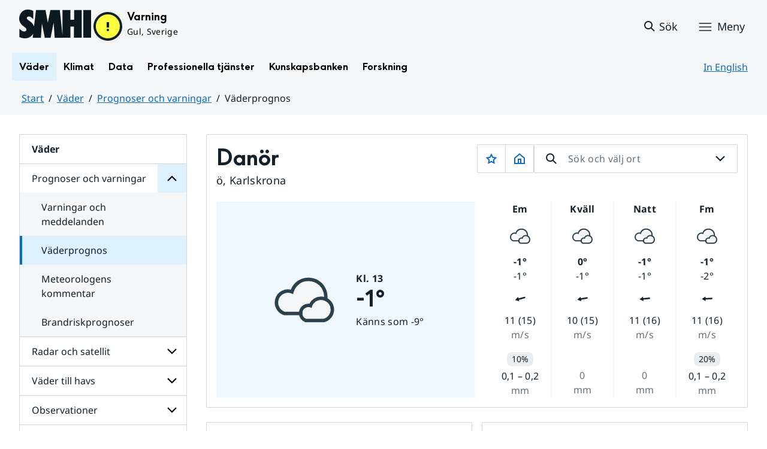

--- FILE ---
content_type: text/javascript
request_url: https://www.smhi.se/webapp-resource/4.4ff9e8b318f197a7e5d4d10c/360.437eac6d192990f803f7ab3/1734352413654/webapp-assets.js
body_size: 1487
content:
AppRegistry.registerBundle({applicationId:'link-icon-changer|0.0.3',bundle: {"en":{"settings":"Settings","externalLinkIcon":"External link icon","downloadIcon":"Download icon","iconSize":"Icon size","iconSizeHelpText":"Sets in px","externalLinkInNewWindowIcon":"External link that opens in new winow icon"},"sv":{"settings":"Inställningar","externalLinkIcon":"Extern länk-ikon","downloadIcon":"Nedladdnings-ikon","iconSize":"Ikonstorlek","iconSizeHelpText":"Anges i px","externalLinkInNewWindowIcon":"Extern länk som öppnas i nytt fönster-ikon"}}});
AppRegistry.registerModule({applicationId:'link-icon-changer|0.0.3',path:'/main',module:function(define){'use strict';define(["react","react-dom"],(function(e,n){return function(){var t={694:function(e,n,t){"use strict";var r=t(925);function o(){}function i(){}i.resetWarningCache=o,e.exports=function(){function e(e,n,t,o,i,a){if(a!==r){var c=new Error("Calling PropTypes validators directly is not supported by the `prop-types` package. Use PropTypes.checkPropTypes() to call them. Read more at http://fb.me/use-check-prop-types");throw c.name="Invariant Violation",c}}function n(){return e}e.isRequired=e;var t={array:e,bigint:e,bool:e,func:e,number:e,object:e,string:e,symbol:e,any:e,arrayOf:n,element:e,elementType:e,instanceOf:n,node:e,objectOf:n,oneOf:n,oneOfType:n,shape:n,exact:n,checkPropTypes:i,resetWarningCache:o};return t.PropTypes=t,t}},556:function(e,n,t){e.exports=t(694)()},925:function(e){"use strict";e.exports="SECRET_DO_NOT_PASS_THIS_OR_YOU_WILL_BE_FIRED"},959:function(n){"use strict";n.exports=e},398:function(e){"use strict";e.exports=n}},r={};function o(e){var n=r[e];if(void 0!==n)return n.exports;var i=r[e]={exports:{}};return t[e](i,i.exports,o),i.exports}o.n=function(e){var n=e&&e.__esModule?function(){return e.default}:function(){return e};return o.d(n,{a:n}),n},o.d=function(e,n){for(var t in n)o.o(n,t)&&!o.o(e,t)&&Object.defineProperty(e,t,{enumerable:!0,get:n[t]})},o.o=function(e,n){return Object.prototype.hasOwnProperty.call(e,n)},o.r=function(e){"undefined"!=typeof Symbol&&Symbol.toStringTag&&Object.defineProperty(e,Symbol.toStringTag,{value:"Module"}),Object.defineProperty(e,"__esModule",{value:!0})};var i={};return function(){"use strict";o.r(i),o.d(i,{default:function(){return l}});var e=o(959),n=o(398),t=o.n(n),r=o(556),a=o.n(r);const c={downloadIcon:"a[download]",externalLinkIcon:'[src="/sitevision/util/images/externallink.png"]',externalLinkInNewWindowIcon:'[src="/sitevision/util/images/externallinknewwindow.png"]'},s=n=>{let{initialObject:t}=n;const{sitePageURL:r,iconSize:o,downloadIcon:i,externalLinkIcon:a,externalLinkInNewWindowIcon:s,migratedPagesURL:u}=t,l={downloadIcon:i,externalLinkIcon:a,externalLinkInNewWindowIcon:s};return(0,e.useEffect)((()=>{if(document)for(let e in c)document.querySelectorAll(c[e]).forEach((n=>{let t=document.createElement("img"),i=l[e];if(i){if("IMG"===n.tagName){if(n.parentElement.href.startsWith(r))return void n.remove();if(n.parentElement.href.startsWith(u))return void n.remove()}var a,c;a=t,c={src:i,role:"presentation",height:o||16,width:o||16,class:"NkU3HoGR8pIKN_lrnQTw"},Object.keys(c).forEach((e=>a.setAttribute(e,c[e]))),"IMG"===n.tagName?n.replaceWith(t):n.appendChild(t)}}))}),[o]),null};s.propTypes={message:a().string,name:a().string};var u=s,l=(n,r)=>{t().hydrate(e.createElement(u,{initialObject:n.initialObject}),r)}}(),i}()}));}});

--- FILE ---
content_type: text/javascript
request_url: https://www.smhi.se/webapp-resource/4.4ff9e8b318f197a7e5d4d10c/360.1398f6d21933f39eea21/1732215173666/webapp-assets.js
body_size: 24487
content:
AppRegistry.registerBundle({applicationId:'marketplace.sitevision.mobile-menu|1.3.0',bundle: {"en":{"buttonVariantGhost":"Ghost button","showTextOrIcon":"Show text and/or icon in button","fetchingMenuItems":"Fetching menu items...","buttonSize":"Size","useCustomButtonText":"Use custom button text","menuButtonText":"Menu","menuColorBlockSecondary":"Secondary block","menuStyleModal":"Centered","buttonText":"Button text","menuTextColorLink":"Link color","buttonVariantNormal":"Button","rootsettings":"Starting point","buttonSizeSmall":"Small","buttonSizeDefault":"Default","rootRequired":"A starting point is required","textAndIconAbove":"Text and icon above","menuSettings":"Menu settings","buttonColorLinkText":"Text link","menuColor":"Background color","closestGroupOrMetadata":"From closest group page or metadata","buttonVariantLink":"Link button","menuTextColorDefault":"Normal textcolor","rootcustom":"Custom starting point","other":"General","buttonSizeLarge":"Large","menuStyle":"Menu Style","buttonColor":"Color","menuStyleSlideinRight":"Slide-in Right","textAndIconBefore":"Text and icon before","closeMenu":"Hide menu","buttonSizeSlim":"Slim","textOnly":"Text only","buttonVariantTextlink":"Text link","menuTextColor":"Text color","menuColorBlockPrimary":"Primary block","rootcurrent":"Current page","rootmetadata":"From metadata","subTree":"Sub tree","menuColorDefault":"Basic","onlyIcon":"Only icon","subPagesFor":"Subpages for {0}","more":"more","buttonColorDefault":"Default","buttonColorBrand":"Brand color","textAndIconAfter":"Text and icon after","buttonColorSecondary":"Secondary","roottop":"Top level","buttonColorPrimary":"Primary","buttonVariant":"Variant","buttonSetting":"Button setting","buttonColorLinkButton":"Link button","menuStyleSlideinLeft":"Slide-in Left","levels":"Display number of levels","menuColorBlockDefault":"Standard block"},"sv":{"buttonVariantGhost":"Konturknapp","showTextOrIcon":"Visa text och/eller ikon i knappen","fetchingMenuItems":"Hämtar menyalternativ...","buttonSize":"Storlek","useCustomButtonText":"Använd egen text på knapp","menuButtonText":"Meny","menuColorBlockSecondary":"Sekundärt block","menuStyleModal":"Centrerad","buttonText":"Knapptext","menuTextColorLink":"Länkfärg","buttonVariantNormal":"Knapp","rootsettings":"Startpunkt","buttonSizeSmall":"Liten","buttonSizeDefault":"Normal","rootRequired":"En startpunkt måste anges","textAndIconAbove":"Text med ikon ovanför","menuSettings":"Menyinställningar","buttonColorLinkText":"Textlänk","menuColor":"Bakgrundsfärg","closestGroupOrMetadata":"Närmsta gruppsida eller metadata","buttonVariantLink":"Länkknapp","menuTextColorDefault":"Vanlig textfärg","rootcustom":"Anpassad startpunkt","other":"Allmänt","buttonSizeLarge":"Stor","menuStyle":"Menystil","buttonColor":"Färg","menuStyleSlideinRight":"Högerställd","textAndIconBefore":"Text med ikon före","closeMenu":"Stäng meny","buttonSizeSlim":"Smal","textOnly":"Endast text","buttonVariantTextlink":"Textlänk","menuTextColor":"Textfärg","menuColorBlockPrimary":"Primärt block","rootcurrent":"Aktuell sida","rootmetadata":"Från metadata","subTree":"Delgren","menuColorDefault":"Grundläggande","onlyIcon":"Endast ikon","subPagesFor":"Undersidor för {0}","more":"till","buttonColorDefault":"Standard","buttonColorBrand":"Profilfärg","textAndIconAfter":"Text med ikon efter","buttonColorSecondary":"Sekundär","roottop":"Toppnivå","buttonColorPrimary":"Primär","buttonVariant":"Typ","buttonSetting":"Knappalternativ","buttonColorLinkButton":"Länkknapp","menuStyleSlideinLeft":"Vänsterställd","levels":"Visa antal nivåer","menuColorBlockDefault":"Standardblock"},"no":{"buttonVariantGhost":"Konturknapp","showTextOrIcon":"Vis tekst og/eller ikon i knappen","fetchingMenuItems":"Henter menyelementer...","buttonSize":"Størrelse","useCustomButtonText":"Bruk egendefinert tekst på knappen","menuButtonText":"Meny","menuColorBlockSecondary":"Sekundær blokk","menuStyleModal":"Sentral","buttonText":"Knappens tekst","menuTextColorLink":"Lenkefarge","buttonVariantNormal":"Knapp","rootsettings":"Startpunkt","buttonSizeSmall":"Liten","buttonSizeDefault":"Normal","rootRequired":"En startpunkt må være angitt","textAndIconAbove":"Tekst med ikon over","menuSettings":"Menyinnstillinger","buttonColorLinkText":"Tekstlenke","menuColor":"Bakgrunnsfarge","closestGroupOrMetadata":"Nærmeste gruppeside eller metadata","buttonVariantLink":"Lenkeknapp","menuTextColorDefault":"Standard tekstfarge","rootcustom":"Tilpasset startpunkt","other":"Generelt","buttonSizeLarge":"Stor","menuStyle":"Menystil","buttonColor":"Farge","menuStyleSlideinRight":"Høyrestilt","textAndIconBefore":"Tekst med ikon før","closeMenu":"Lukk meny","buttonSizeSlim":"Smal","textOnly":"Kun tekst","buttonVariantTextlink":"Tekstlenke","menuTextColor":"Tekstfarge","menuColorBlockPrimary":"Primær blokk","rootcurrent":"Aktuell side","rootmetadata":"Fra metadata","subTree":"Delgren","menuColorDefault":"Grunnleggende","onlyIcon":"Kun ikon","subPagesFor":"Undersider for {0}","more":"til","buttonColorDefault":"Standard","buttonColorBrand":"Profilfarge","textAndIconAfter":"Tekst med ikon etter","buttonColorSecondary":"Sekundær","roottop":"Toppnivå","buttonColorPrimary":"Primær","buttonVariant":"Type","buttonSetting":"Knappalternativer","buttonColorLinkButton":"Lenkeknapp","menuStyleSlideinLeft":"Venstrestilt","levels":"Vis antall nivåer","menuColorBlockDefault":"Standardblokk"}}});
AppRegistry.registerModule({applicationId:'marketplace.sitevision.mobile-menu|1.3.0',path:'/main',module:function(define){'use strict';/*! For license information please see main.js.LICENSE.txt */
define(["i18n","react","react-dom","requester","router"],(function(t,e,r,n,o){return function(){var i={8020:function(t,e){var r;!function(){"use strict";var n={}.hasOwnProperty;function o(){for(var t="",e=0;e<arguments.length;e++){var r=arguments[e];r&&(t=c(t,i(r)))}return t}function i(t){if("string"==typeof t||"number"==typeof t)return t;if("object"!=typeof t)return"";if(Array.isArray(t))return o.apply(null,t);if(t.toString!==Object.prototype.toString&&!t.toString.toString().includes("[native code]"))return t.toString();var e="";for(var r in t)n.call(t,r)&&t[r]&&(e=c(e,r));return e}function c(t,e){return e?t?t+" "+e:t+e:t}t.exports?(o.default=o,t.exports=o):void 0===(r=function(){return o}.apply(e,[]))||(t.exports=r)}()},2779:function(t,e){var r;!function(){"use strict";var n={}.hasOwnProperty;function o(){for(var t=[],e=0;e<arguments.length;e++){var r=arguments[e];if(r){var i=typeof r;if("string"===i||"number"===i)t.push(r);else if(Array.isArray(r)){if(r.length){var c=o.apply(null,r);c&&t.push(c)}}else if("object"===i)if(r.toString===Object.prototype.toString)for(var u in r)n.call(r,u)&&r[u]&&t.push(u);else t.push(r.toString())}}return t.join(" ")}t.exports?(o.default=o,t.exports=o):void 0===(r=function(){return o}.apply(e,[]))||(t.exports=r)}()},7111:function(t,e,r){"use strict";var n=r(6733),o=r(9821),i=TypeError;t.exports=function(t){if(n(t))return t;throw new i(o(t)+" is not a function")}},7988:function(t,e,r){"use strict";var n=r(2359),o=r(9821),i=TypeError;t.exports=function(t){if(n(t))return t;throw new i(o(t)+" is not a constructor")}},8505:function(t,e,r){"use strict";var n=r(4451),o=String,i=TypeError;t.exports=function(t){if(n(t))return t;throw new i("Can't set "+o(t)+" as a prototype")}},9736:function(t,e,r){"use strict";var n=r(95),o=r(2391),i=r(1787).f,c=n("unscopables"),u=Array.prototype;void 0===u[c]&&i(u,c,{configurable:!0,value:o(null)}),t.exports=function(t){u[c][t]=!0}},6637:function(t,e,r){"use strict";var n=r(966).charAt;t.exports=function(t,e,r){return e+(r?n(t,e).length:1)}},1176:function(t,e,r){"use strict";var n=r(5052),o=String,i=TypeError;t.exports=function(t){if(n(t))return t;throw new i(o(t)+" is not an object")}},507:function(t,e,r){"use strict";var n=r(7636),o=r(266),i=r(2991),c=r(4960),u=r(1943),a=r(2359),s=r(9646),f=r(2324),l=r(8403),p=r(8830),v=Array;t.exports=function(t){var e=i(t),r=a(this),d=arguments.length,y=d>1?arguments[1]:void 0,m=void 0!==y;m&&(y=n(y,d>2?arguments[2]:void 0));var b,g,h,x,O,S,w=p(e),j=0;if(!w||this===v&&u(w))for(b=s(e),g=r?new this(b):v(b);b>j;j++)S=m?y(e[j],j):e[j],f(g,j,S);else for(O=(x=l(e,w)).next,g=r?new this:[];!(h=o(O,x)).done;j++)S=m?c(x,y,[h.value,j],!0):h.value,f(g,j,S);return g.length=j,g}},9540:function(t,e,r){"use strict";var n=r(905),o=r(3231),i=r(9646),c=function(t){return function(e,r,c){var u,a=n(e),s=i(a),f=o(c,s);if(t&&r!=r){for(;s>f;)if((u=a[f++])!=u)return!0}else for(;s>f;f++)if((t||f in a)&&a[f]===r)return t||f||0;return!t&&-1}};t.exports={includes:c(!0),indexOf:c(!1)}},9996:function(t,e,r){"use strict";var n=r(7636),o=r(5968),i=r(9337),c=r(2991),u=r(9646),a=r(7501),s=o([].push),f=function(t){var e=1===t,r=2===t,o=3===t,f=4===t,l=6===t,p=7===t,v=5===t||l;return function(d,y,m,b){for(var g,h,x=c(d),O=i(x),S=u(O),w=n(y,m),j=0,E=b||a,I=e?E(d,S):r||p?E(d,0):void 0;S>j;j++)if((v||j in O)&&(h=w(g=O[j],j,x),t))if(e)I[j]=h;else if(h)switch(t){case 3:return!0;case 5:return g;case 6:return j;case 2:s(I,g)}else switch(t){case 4:return!1;case 7:s(I,g)}return l?-1:o||f?f:I}};t.exports={forEach:f(0),map:f(1),filter:f(2),some:f(3),every:f(4),find:f(5),findIndex:f(6),filterReject:f(7)}},1460:function(t,e,r){"use strict";var n=r(4229),o=r(95),i=r(6358),c=o("species");t.exports=function(t){return i>=51||!n((function(){var e=[];return(e.constructor={})[c]=function(){return{foo:1}},1!==e[t](Boolean).foo}))}},1909:function(t,e,r){"use strict";var n=r(5968);t.exports=n([].slice)},8760:function(t,e,r){"use strict";var n=r(3718),o=r(2359),i=r(5052),c=r(95)("species"),u=Array;t.exports=function(t){var e;return n(t)&&(e=t.constructor,(o(e)&&(e===u||n(e.prototype))||i(e)&&null===(e=e[c]))&&(e=void 0)),void 0===e?u:e}},7501:function(t,e,r){"use strict";var n=r(8760);t.exports=function(t,e){return new(n(t))(0===e?0:e)}},4960:function(t,e,r){"use strict";var n=r(1176),o=r(7281);t.exports=function(t,e,r,i){try{return i?e(n(r)[0],r[1]):e(r)}catch(e){o(t,"throw",e)}}},4575:function(t,e,r){"use strict";var n=r(95)("iterator"),o=!1;try{var i=0,c={next:function(){return{done:!!i++}},return:function(){o=!0}};c[n]=function(){return this},Array.from(c,(function(){throw 2}))}catch(t){}t.exports=function(t,e){try{if(!e&&!o)return!1}catch(t){return!1}var r=!1;try{var i={};i[n]=function(){return{next:function(){return{done:r=!0}}}},t(i)}catch(t){}return r}},7079:function(t,e,r){"use strict";var n=r(5968),o=n({}.toString),i=n("".slice);t.exports=function(t){return i(o(t),8,-1)}},1589:function(t,e,r){"use strict";var n=r(1601),o=r(6733),i=r(7079),c=r(95)("toStringTag"),u=Object,a="Arguments"===i(function(){return arguments}());t.exports=n?i:function(t){var e,r,n;return void 0===t?"Undefined":null===t?"Null":"string"==typeof(r=function(t,e){try{return t[e]}catch(t){}}(e=u(t),c))?r:a?i(e):"Object"===(n=i(e))&&o(e.callee)?"Arguments":n}},7081:function(t,e,r){"use strict";var n=r(8270),o=r(4826),i=r(7933),c=r(1787);t.exports=function(t,e,r){for(var u=o(e),a=c.f,s=i.f,f=0;f<u.length;f++){var l=u[f];n(t,l)||r&&n(r,l)||a(t,l,s(e,l))}}},8127:function(t,e,r){"use strict";var n=r(95)("match");t.exports=function(t){var e=/./;try{"/./"[t](e)}catch(r){try{return e[n]=!1,"/./"[t](e)}catch(t){}}return!1}},7528:function(t,e,r){"use strict";var n=r(4229);t.exports=!n((function(){function t(){}return t.prototype.constructor=null,Object.getPrototypeOf(new t)!==t.prototype}))},1720:function(t,e,r){"use strict";var n=r(5968),o=r(8885),i=r(3326),c=/"/g,u=n("".replace);t.exports=function(t,e,r,n){var a=i(o(t)),s="<"+e;return""!==r&&(s+=" "+r+'="'+u(i(n),c,"&quot;")+'"'),s+">"+a+"</"+e+">"}},3684:function(t){"use strict";t.exports=function(t,e){return{value:t,done:e}}},5762:function(t,e,r){"use strict";var n=r(7400),o=r(1787),i=r(5358);t.exports=n?function(t,e,r){return o.f(t,e,i(1,r))}:function(t,e,r){return t[e]=r,t}},5358:function(t){"use strict";t.exports=function(t,e){return{enumerable:!(1&t),configurable:!(2&t),writable:!(4&t),value:e}}},2324:function(t,e,r){"use strict";var n=r(9310),o=r(1787),i=r(5358);t.exports=function(t,e,r){var c=n(e);c in t?o.f(t,c,i(0,r)):t[c]=r}},6616:function(t,e,r){"use strict";var n=r(6039),o=r(1787);t.exports=function(t,e,r){return r.get&&n(r.get,e,{getter:!0}),r.set&&n(r.set,e,{setter:!0}),o.f(t,e,r)}},4768:function(t,e,r){"use strict";var n=r(6733),o=r(1787),i=r(6039),c=r(8400);t.exports=function(t,e,r,u){u||(u={});var a=u.enumerable,s=void 0!==u.name?u.name:e;if(n(r)&&i(r,s,u),u.global)a?t[e]=r:c(e,r);else{try{u.unsafe?t[e]&&(a=!0):delete t[e]}catch(t){}a?t[e]=r:o.f(t,e,{value:r,enumerable:!1,configurable:!u.nonConfigurable,writable:!u.nonWritable})}return t}},8400:function(t,e,r){"use strict";var n=r(9859),o=Object.defineProperty;t.exports=function(t,e){try{o(n,t,{value:e,configurable:!0,writable:!0})}catch(r){n[t]=e}return e}},7400:function(t,e,r){"use strict";var n=r(4229);t.exports=!n((function(){return 7!==Object.defineProperty({},1,{get:function(){return 7}})[1]}))},2635:function(t,e,r){"use strict";var n=r(9859),o=r(5052),i=n.document,c=o(i)&&o(i.createElement);t.exports=function(t){return c?i.createElement(t):{}}},3064:function(t){"use strict";var e=TypeError;t.exports=function(t){if(t>9007199254740991)throw e("Maximum allowed index exceeded");return t}},5694:function(t){"use strict";t.exports={CSSRuleList:0,CSSStyleDeclaration:0,CSSValueList:0,ClientRectList:0,DOMRectList:0,DOMStringList:0,DOMTokenList:1,DataTransferItemList:0,FileList:0,HTMLAllCollection:0,HTMLCollection:0,HTMLFormElement:0,HTMLSelectElement:0,MediaList:0,MimeTypeArray:0,NamedNodeMap:0,NodeList:1,PaintRequestList:0,Plugin:0,PluginArray:0,SVGLengthList:0,SVGNumberList:0,SVGPathSegList:0,SVGPointList:0,SVGStringList:0,SVGTransformList:0,SourceBufferList:0,StyleSheetList:0,TextTrackCueList:0,TextTrackList:0,TouchList:0}},8865:function(t,e,r){"use strict";var n=r(2635)("span").classList,o=n&&n.constructor&&n.constructor.prototype;t.exports=o===Object.prototype?void 0:o},598:function(t){"use strict";t.exports="undefined"!=typeof navigator&&String(navigator.userAgent)||""},6358:function(t,e,r){"use strict";var n,o,i=r(9859),c=r(598),u=i.process,a=i.Deno,s=u&&u.versions||a&&a.version,f=s&&s.v8;f&&(o=(n=f.split("."))[0]>0&&n[0]<4?1:+(n[0]+n[1])),!o&&c&&(!(n=c.match(/Edge\/(\d+)/))||n[1]>=74)&&(n=c.match(/Chrome\/(\d+)/))&&(o=+n[1]),t.exports=o},3837:function(t){"use strict";t.exports=["constructor","hasOwnProperty","isPrototypeOf","propertyIsEnumerable","toLocaleString","toString","valueOf"]},3103:function(t,e,r){"use strict";var n=r(9859),o=r(7933).f,i=r(5762),c=r(4768),u=r(8400),a=r(7081),s=r(6541);t.exports=function(t,e){var r,f,l,p,v,d=t.target,y=t.global,m=t.stat;if(r=y?n:m?n[d]||u(d,{}):n[d]&&n[d].prototype)for(f in e){if(p=e[f],l=t.dontCallGetSet?(v=o(r,f))&&v.value:r[f],!s(y?f:d+(m?".":"#")+f,t.forced)&&void 0!==l){if(typeof p==typeof l)continue;a(p,l)}(t.sham||l&&l.sham)&&i(p,"sham",!0),c(r,f,p,t)}}},4229:function(t){"use strict";t.exports=function(t){try{return!!t()}catch(t){return!0}}},4954:function(t,e,r){"use strict";r(7950);var n=r(266),o=r(4768),i=r(3466),c=r(4229),u=r(95),a=r(5762),s=u("species"),f=RegExp.prototype;t.exports=function(t,e,r,l){var p=u(t),v=!c((function(){var e={};return e[p]=function(){return 7},7!==""[t](e)})),d=v&&!c((function(){var e=!1,r=/a/;return"split"===t&&((r={}).constructor={},r.constructor[s]=function(){return r},r.flags="",r[p]=/./[p]),r.exec=function(){return e=!0,null},r[p](""),!e}));if(!v||!d||r){var y=/./[p],m=e(p,""[t],(function(t,e,r,o,c){var u=e.exec;return u===i||u===f.exec?v&&!c?{done:!0,value:n(y,e,r,o)}:{done:!0,value:n(t,r,e,o)}:{done:!1}}));o(String.prototype,t,m[0]),o(f,p,m[1])}l&&a(f[p],"sham",!0)}},3171:function(t,e,r){"use strict";var n=r(7188),o=Function.prototype,i=o.apply,c=o.call;t.exports="object"==typeof Reflect&&Reflect.apply||(n?c.bind(i):function(){return c.apply(i,arguments)})},7636:function(t,e,r){"use strict";var n=r(4745),o=r(7111),i=r(7188),c=n(n.bind);t.exports=function(t,e){return o(t),void 0===e?t:i?c(t,e):function(){return t.apply(e,arguments)}}},7188:function(t,e,r){"use strict";var n=r(4229);t.exports=!n((function(){var t=function(){}.bind();return"function"!=typeof t||t.hasOwnProperty("prototype")}))},266:function(t,e,r){"use strict";var n=r(7188),o=Function.prototype.call;t.exports=n?o.bind(o):function(){return o.apply(o,arguments)}},1805:function(t,e,r){"use strict";var n=r(7400),o=r(8270),i=Function.prototype,c=n&&Object.getOwnPropertyDescriptor,u=o(i,"name"),a=u&&"something"===function(){}.name,s=u&&(!n||n&&c(i,"name").configurable);t.exports={EXISTS:u,PROPER:a,CONFIGURABLE:s}},3411:function(t,e,r){"use strict";var n=r(5968),o=r(7111);t.exports=function(t,e,r){try{return n(o(Object.getOwnPropertyDescriptor(t,e)[r]))}catch(t){}}},4745:function(t,e,r){"use strict";var n=r(7079),o=r(5968);t.exports=function(t){if("Function"===n(t))return o(t)}},5968:function(t,e,r){"use strict";var n=r(7188),o=Function.prototype,i=o.call,c=n&&o.bind.bind(i,i);t.exports=n?c:function(t){return function(){return i.apply(t,arguments)}}},1333:function(t,e,r){"use strict";var n=r(9859),o=r(6733),i=function(t){return o(t)?t:void 0};t.exports=function(t,e){return arguments.length<2?i(n[t]):n[t]&&n[t][e]}},8830:function(t,e,r){"use strict";var n=r(1589),o=r(5300),i=r(9650),c=r(5495),u=r(95)("iterator");t.exports=function(t){if(!i(t))return o(t,u)||o(t,"@@iterator")||c[n(t)]}},8403:function(t,e,r){"use strict";var n=r(266),o=r(7111),i=r(1176),c=r(9821),u=r(8830),a=TypeError;t.exports=function(t,e){var r=arguments.length<2?u(t):e;if(o(r))return i(n(r,t));throw new a(c(t)+" is not iterable")}},1163:function(t,e,r){"use strict";var n=r(5968),o=r(3718),i=r(6733),c=r(7079),u=r(3326),a=n([].push);t.exports=function(t){if(i(t))return t;if(o(t)){for(var e=t.length,r=[],n=0;n<e;n++){var s=t[n];"string"==typeof s?a(r,s):"number"!=typeof s&&"Number"!==c(s)&&"String"!==c(s)||a(r,u(s))}var f=r.length,l=!0;return function(t,e){if(l)return l=!1,e;if(o(this))return e;for(var n=0;n<f;n++)if(r[n]===t)return e}}}},5300:function(t,e,r){"use strict";var n=r(7111),o=r(9650);t.exports=function(t,e){var r=t[e];return o(r)?void 0:n(r)}},17:function(t,e,r){"use strict";var n=r(5968),o=r(2991),i=Math.floor,c=n("".charAt),u=n("".replace),a=n("".slice),s=/\$([$&'`]|\d{1,2}|<[^>]*>)/g,f=/\$([$&'`]|\d{1,2})/g;t.exports=function(t,e,r,n,l,p){var v=r+t.length,d=n.length,y=f;return void 0!==l&&(l=o(l),y=s),u(p,y,(function(o,u){var s;switch(c(u,0)){case"$":return"$";case"&":return t;case"`":return a(e,0,r);case"'":return a(e,v);case"<":s=l[a(u,1,-1)];break;default:var f=+u;if(0===f)return o;if(f>d){var p=i(f/10);return 0===p?o:p<=d?void 0===n[p-1]?c(u,1):n[p-1]+c(u,1):o}s=n[f-1]}return void 0===s?"":s}))}},9859:function(t,e,r){"use strict";var n=function(t){return t&&t.Math===Math&&t};t.exports=n("object"==typeof globalThis&&globalThis)||n("object"==typeof window&&window)||n("object"==typeof self&&self)||n("object"==typeof r.g&&r.g)||n("object"==typeof this&&this)||function(){return this}()||Function("return this")()},8270:function(t,e,r){"use strict";var n=r(5968),o=r(2991),i=n({}.hasOwnProperty);t.exports=Object.hasOwn||function(t,e){return i(o(t),e)}},5977:function(t){"use strict";t.exports={}},3777:function(t,e,r){"use strict";var n=r(1333);t.exports=n("document","documentElement")},4394:function(t,e,r){"use strict";var n=r(7400),o=r(4229),i=r(2635);t.exports=!n&&!o((function(){return 7!==Object.defineProperty(i("div"),"a",{get:function(){return 7}}).a}))},9337:function(t,e,r){"use strict";var n=r(5968),o=r(4229),i=r(7079),c=Object,u=n("".split);t.exports=o((function(){return!c("z").propertyIsEnumerable(0)}))?function(t){return"String"===i(t)?u(t,""):c(t)}:c},8511:function(t,e,r){"use strict";var n=r(5968),o=r(6733),i=r(5353),c=n(Function.toString);o(i.inspectSource)||(i.inspectSource=function(t){return c(t)}),t.exports=i.inspectSource},6407:function(t,e,r){"use strict";var n,o,i,c=r(1180),u=r(9859),a=r(5052),s=r(5762),f=r(8270),l=r(5353),p=r(4399),v=r(5977),d="Object already initialized",y=u.TypeError,m=u.WeakMap;if(c||l.state){var b=l.state||(l.state=new m);b.get=b.get,b.has=b.has,b.set=b.set,n=function(t,e){if(b.has(t))throw new y(d);return e.facade=t,b.set(t,e),e},o=function(t){return b.get(t)||{}},i=function(t){return b.has(t)}}else{var g=p("state");v[g]=!0,n=function(t,e){if(f(t,g))throw new y(d);return e.facade=t,s(t,g,e),e},o=function(t){return f(t,g)?t[g]:{}},i=function(t){return f(t,g)}}t.exports={set:n,get:o,has:i,enforce:function(t){return i(t)?o(t):n(t,{})},getterFor:function(t){return function(e){var r;if(!a(e)||(r=o(e)).type!==t)throw new y("Incompatible receiver, "+t+" required");return r}}}},1943:function(t,e,r){"use strict";var n=r(95),o=r(5495),i=n("iterator"),c=Array.prototype;t.exports=function(t){return void 0!==t&&(o.Array===t||c[i]===t)}},3718:function(t,e,r){"use strict";var n=r(7079);t.exports=Array.isArray||function(t){return"Array"===n(t)}},6733:function(t){"use strict";var e="object"==typeof document&&document.all;t.exports=void 0===e&&void 0!==e?function(t){return"function"==typeof t||t===e}:function(t){return"function"==typeof t}},2359:function(t,e,r){"use strict";var n=r(5968),o=r(4229),i=r(6733),c=r(1589),u=r(1333),a=r(8511),s=function(){},f=u("Reflect","construct"),l=/^\s*(?:class|function)\b/,p=n(l.exec),v=!l.test(s),d=function(t){if(!i(t))return!1;try{return f(s,[],t),!0}catch(t){return!1}},y=function(t){if(!i(t))return!1;switch(c(t)){case"AsyncFunction":case"GeneratorFunction":case"AsyncGeneratorFunction":return!1}try{return v||!!p(l,a(t))}catch(t){return!0}};y.sham=!0,t.exports=!f||o((function(){var t;return d(d.call)||!d(Object)||!d((function(){t=!0}))||t}))?y:d},6541:function(t,e,r){"use strict";var n=r(4229),o=r(6733),i=/#|\.prototype\./,c=function(t,e){var r=a[u(t)];return r===f||r!==s&&(o(e)?n(e):!!e)},u=c.normalize=function(t){return String(t).replace(i,".").toLowerCase()},a=c.data={},s=c.NATIVE="N",f=c.POLYFILL="P";t.exports=c},9650:function(t){"use strict";t.exports=function(t){return null==t}},5052:function(t,e,r){"use strict";var n=r(6733);t.exports=function(t){return"object"==typeof t?null!==t:n(t)}},4451:function(t,e,r){"use strict";var n=r(5052);t.exports=function(t){return n(t)||null===t}},4231:function(t){"use strict";t.exports=!1},8311:function(t,e,r){"use strict";var n=r(5052),o=r(7079),i=r(95)("match");t.exports=function(t){var e;return n(t)&&(void 0!==(e=t[i])?!!e:"RegExp"===o(t))}},9395:function(t,e,r){"use strict";var n=r(1333),o=r(6733),i=r(1321),c=r(6969),u=Object;t.exports=c?function(t){return"symbol"==typeof t}:function(t){var e=n("Symbol");return o(e)&&i(e.prototype,u(t))}},7281:function(t,e,r){"use strict";var n=r(266),o=r(1176),i=r(5300);t.exports=function(t,e,r){var c,u;o(t);try{if(!(c=i(t,"return"))){if("throw"===e)throw r;return r}c=n(c,t)}catch(t){u=!0,c=t}if("throw"===e)throw r;if(u)throw c;return o(c),r}},2247:function(t,e,r){"use strict";var n=r(693).IteratorPrototype,o=r(2391),i=r(5358),c=r(4555),u=r(5495),a=function(){return this};t.exports=function(t,e,r,s){var f=e+" Iterator";return t.prototype=o(n,{next:i(+!s,r)}),c(t,f,!1,!0),u[f]=a,t}},2707:function(t,e,r){"use strict";var n=r(3103),o=r(266),i=r(4231),c=r(1805),u=r(6733),a=r(2247),s=r(7567),f=r(6540),l=r(4555),p=r(5762),v=r(4768),d=r(95),y=r(5495),m=r(693),b=c.PROPER,g=c.CONFIGURABLE,h=m.IteratorPrototype,x=m.BUGGY_SAFARI_ITERATORS,O=d("iterator"),S="keys",w="values",j="entries",E=function(){return this};t.exports=function(t,e,r,c,d,m,I){a(r,e,c);var A,P,k,T=function(t){if(t===d&&R)return R;if(!x&&t&&t in C)return C[t];switch(t){case S:case w:case j:return function(){return new r(this,t)}}return function(){return new r(this)}},N=e+" Iterator",L=!1,C=t.prototype,_=C[O]||C["@@iterator"]||d&&C[d],R=!x&&_||T(d),M="Array"===e&&C.entries||_;if(M&&(A=s(M.call(new t)))!==Object.prototype&&A.next&&(i||s(A)===h||(f?f(A,h):u(A[O])||v(A,O,E)),l(A,N,!0,!0),i&&(y[N]=E)),b&&d===w&&_&&_.name!==w&&(!i&&g?p(C,"name",w):(L=!0,R=function(){return o(_,this)})),d)if(P={values:T(w),keys:m?R:T(S),entries:T(j)},I)for(k in P)(x||L||!(k in C))&&v(C,k,P[k]);else n({target:e,proto:!0,forced:x||L},P);return i&&!I||C[O]===R||v(C,O,R,{name:d}),y[e]=R,P}},693:function(t,e,r){"use strict";var n,o,i,c=r(4229),u=r(6733),a=r(5052),s=r(2391),f=r(7567),l=r(4768),p=r(95),v=r(4231),d=p("iterator"),y=!1;[].keys&&("next"in(i=[].keys())?(o=f(f(i)))!==Object.prototype&&(n=o):y=!0),!a(n)||c((function(){var t={};return n[d].call(t)!==t}))?n={}:v&&(n=s(n)),u(n[d])||l(n,d,(function(){return this})),t.exports={IteratorPrototype:n,BUGGY_SAFARI_ITERATORS:y}},5495:function(t){"use strict";t.exports={}},9646:function(t,e,r){"use strict";var n=r(4237);t.exports=function(t){return n(t.length)}},6039:function(t,e,r){"use strict";var n=r(5968),o=r(4229),i=r(6733),c=r(8270),u=r(7400),a=r(1805).CONFIGURABLE,s=r(8511),f=r(6407),l=f.enforce,p=f.get,v=String,d=Object.defineProperty,y=n("".slice),m=n("".replace),b=n([].join),g=u&&!o((function(){return 8!==d((function(){}),"length",{value:8}).length})),h=String(String).split("String"),x=t.exports=function(t,e,r){"Symbol("===y(v(e),0,7)&&(e="["+m(v(e),/^Symbol\(([^)]*)\).*$/,"$1")+"]"),r&&r.getter&&(e="get "+e),r&&r.setter&&(e="set "+e),(!c(t,"name")||a&&t.name!==e)&&(u?d(t,"name",{value:e,configurable:!0}):t.name=e),g&&r&&c(r,"arity")&&t.length!==r.arity&&d(t,"length",{value:r.arity});try{r&&c(r,"constructor")&&r.constructor?u&&d(t,"prototype",{writable:!1}):t.prototype&&(t.prototype=void 0)}catch(t){}var n=l(t);return c(n,"source")||(n.source=b(h,"string"==typeof e?e:"")),t};Function.prototype.toString=x((function(){return i(this)&&p(this).source||s(this)}),"toString")},917:function(t){"use strict";var e=Math.ceil,r=Math.floor;t.exports=Math.trunc||function(t){var n=+t;return(n>0?r:e)(n)}},7272:function(t,e,r){"use strict";var n=r(8311),o=TypeError;t.exports=function(t){if(n(t))throw new o("The method doesn't accept regular expressions");return t}},47:function(t,e,r){"use strict";var n=r(7400),o=r(5968),i=r(266),c=r(4229),u=r(5632),a=r(894),s=r(9195),f=r(2991),l=r(9337),p=Object.assign,v=Object.defineProperty,d=o([].concat);t.exports=!p||c((function(){if(n&&1!==p({b:1},p(v({},"a",{enumerable:!0,get:function(){v(this,"b",{value:3,enumerable:!1})}}),{b:2})).b)return!0;var t={},e={},r=Symbol("assign detection"),o="abcdefghijklmnopqrst";return t[r]=7,o.split("").forEach((function(t){e[t]=t})),7!==p({},t)[r]||u(p({},e)).join("")!==o}))?function(t,e){for(var r=f(t),o=arguments.length,c=1,p=a.f,v=s.f;o>c;)for(var y,m=l(arguments[c++]),b=p?d(u(m),p(m)):u(m),g=b.length,h=0;g>h;)y=b[h++],n&&!i(v,m,y)||(r[y]=m[y]);return r}:p},2391:function(t,e,r){"use strict";var n,o=r(1176),i=r(219),c=r(3837),u=r(5977),a=r(3777),s=r(2635),f=r(4399)("IE_PROTO"),l=function(){},p=function(t){return"<script>"+t+"<\/script>"},v=function(t){t.write(p("")),t.close();var e=t.parentWindow.Object;return t=null,e},d=function(){try{n=new ActiveXObject("htmlfile")}catch(t){}var t,e;d="undefined"!=typeof document?document.domain&&n?v(n):((e=s("iframe")).style.display="none",a.appendChild(e),e.src=String("javascript:"),(t=e.contentWindow.document).open(),t.write(p("document.F=Object")),t.close(),t.F):v(n);for(var r=c.length;r--;)delete d.prototype[c[r]];return d()};u[f]=!0,t.exports=Object.create||function(t,e){var r;return null!==t?(l.prototype=o(t),r=new l,l.prototype=null,r[f]=t):r=d(),void 0===e?r:i.f(r,e)}},219:function(t,e,r){"use strict";var n=r(7400),o=r(7137),i=r(1787),c=r(1176),u=r(905),a=r(5632);e.f=n&&!o?Object.defineProperties:function(t,e){c(t);for(var r,n=u(e),o=a(e),s=o.length,f=0;s>f;)i.f(t,r=o[f++],n[r]);return t}},1787:function(t,e,r){"use strict";var n=r(7400),o=r(4394),i=r(7137),c=r(1176),u=r(9310),a=TypeError,s=Object.defineProperty,f=Object.getOwnPropertyDescriptor;e.f=n?i?function(t,e,r){if(c(t),e=u(e),c(r),"function"==typeof t&&"prototype"===e&&"value"in r&&"writable"in r&&!r.writable){var n=f(t,e);n&&n.writable&&(t[e]=r.value,r={configurable:"configurable"in r?r.configurable:n.configurable,enumerable:"enumerable"in r?r.enumerable:n.enumerable,writable:!1})}return s(t,e,r)}:s:function(t,e,r){if(c(t),e=u(e),c(r),o)try{return s(t,e,r)}catch(t){}if("get"in r||"set"in r)throw new a("Accessors not supported");return"value"in r&&(t[e]=r.value),t}},7933:function(t,e,r){"use strict";var n=r(7400),o=r(266),i=r(9195),c=r(5358),u=r(905),a=r(9310),s=r(8270),f=r(4394),l=Object.getOwnPropertyDescriptor;e.f=n?l:function(t,e){if(t=u(t),e=a(e),f)try{return l(t,e)}catch(t){}if(s(t,e))return c(!o(i.f,t,e),t[e])}},166:function(t,e,r){"use strict";var n=r(7079),o=r(905),i=r(8151).f,c=r(1909),u="object"==typeof window&&window&&Object.getOwnPropertyNames?Object.getOwnPropertyNames(window):[];t.exports.f=function(t){return u&&"Window"===n(t)?function(t){try{return i(t)}catch(t){return c(u)}}(t):i(o(t))}},8151:function(t,e,r){"use strict";var n=r(140),o=r(3837).concat("length","prototype");e.f=Object.getOwnPropertyNames||function(t){return n(t,o)}},894:function(t,e){"use strict";e.f=Object.getOwnPropertySymbols},7567:function(t,e,r){"use strict";var n=r(8270),o=r(6733),i=r(2991),c=r(4399),u=r(7528),a=c("IE_PROTO"),s=Object,f=s.prototype;t.exports=u?s.getPrototypeOf:function(t){var e=i(t);if(n(e,a))return e[a];var r=e.constructor;return o(r)&&e instanceof r?r.prototype:e instanceof s?f:null}},1321:function(t,e,r){"use strict";var n=r(5968);t.exports=n({}.isPrototypeOf)},140:function(t,e,r){"use strict";var n=r(5968),o=r(8270),i=r(905),c=r(9540).indexOf,u=r(5977),a=n([].push);t.exports=function(t,e){var r,n=i(t),s=0,f=[];for(r in n)!o(u,r)&&o(n,r)&&a(f,r);for(;e.length>s;)o(n,r=e[s++])&&(~c(f,r)||a(f,r));return f}},5632:function(t,e,r){"use strict";var n=r(140),o=r(3837);t.exports=Object.keys||function(t){return n(t,o)}},9195:function(t,e){"use strict";var r={}.propertyIsEnumerable,n=Object.getOwnPropertyDescriptor,o=n&&!r.call({1:2},1);e.f=o?function(t){var e=n(this,t);return!!e&&e.enumerable}:r},6540:function(t,e,r){"use strict";var n=r(3411),o=r(1176),i=r(8505);t.exports=Object.setPrototypeOf||("__proto__"in{}?function(){var t,e=!1,r={};try{(t=n(Object.prototype,"__proto__","set"))(r,[]),e=r instanceof Array}catch(t){}return function(r,n){return o(r),i(n),e?t(r,n):r.__proto__=n,r}}():void 0)},4059:function(t,e,r){"use strict";var n=r(1601),o=r(1589);t.exports=n?{}.toString:function(){return"[object "+o(this)+"]"}},2914:function(t,e,r){"use strict";var n=r(266),o=r(6733),i=r(5052),c=TypeError;t.exports=function(t,e){var r,u;if("string"===e&&o(r=t.toString)&&!i(u=n(r,t)))return u;if(o(r=t.valueOf)&&!i(u=n(r,t)))return u;if("string"!==e&&o(r=t.toString)&&!i(u=n(r,t)))return u;throw new c("Can't convert object to primitive value")}},4826:function(t,e,r){"use strict";var n=r(1333),o=r(5968),i=r(8151),c=r(894),u=r(1176),a=o([].concat);t.exports=n("Reflect","ownKeys")||function(t){var e=i.f(u(t)),r=c.f;return r?a(e,r(t)):e}},9276:function(t,e,r){"use strict";var n=r(9859);t.exports=n},8115:function(t,e,r){"use strict";var n=r(266),o=r(1176),i=r(6733),c=r(7079),u=r(3466),a=TypeError;t.exports=function(t,e){var r=t.exec;if(i(r)){var s=n(r,t,e);return null!==s&&o(s),s}if("RegExp"===c(t))return n(u,t,e);throw new a("RegExp#exec called on incompatible receiver")}},3466:function(t,e,r){"use strict";var n,o,i=r(266),c=r(5968),u=r(3326),a=r(895),s=r(5650),f=r(3036),l=r(2391),p=r(6407).get,v=r(2926),d=r(461),y=f("native-string-replace",String.prototype.replace),m=RegExp.prototype.exec,b=m,g=c("".charAt),h=c("".indexOf),x=c("".replace),O=c("".slice),S=(o=/b*/g,i(m,n=/a/,"a"),i(m,o,"a"),0!==n.lastIndex||0!==o.lastIndex),w=s.BROKEN_CARET,j=void 0!==/()??/.exec("")[1];(S||j||w||v||d)&&(b=function(t){var e,r,n,o,c,s,f,v=this,d=p(v),E=u(t),I=d.raw;if(I)return I.lastIndex=v.lastIndex,e=i(b,I,E),v.lastIndex=I.lastIndex,e;var A=d.groups,P=w&&v.sticky,k=i(a,v),T=v.source,N=0,L=E;if(P&&(k=x(k,"y",""),-1===h(k,"g")&&(k+="g"),L=O(E,v.lastIndex),v.lastIndex>0&&(!v.multiline||v.multiline&&"\n"!==g(E,v.lastIndex-1))&&(T="(?: "+T+")",L=" "+L,N++),r=new RegExp("^(?:"+T+")",k)),j&&(r=new RegExp("^"+T+"$(?!\\s)",k)),S&&(n=v.lastIndex),o=i(m,P?r:v,L),P?o?(o.input=O(o.input,N),o[0]=O(o[0],N),o.index=v.lastIndex,v.lastIndex+=o[0].length):v.lastIndex=0:S&&o&&(v.lastIndex=v.global?o.index+o[0].length:n),j&&o&&o.length>1&&i(y,o[0],r,(function(){for(c=1;c<arguments.length-2;c++)void 0===arguments[c]&&(o[c]=void 0)})),o&&A)for(o.groups=s=l(null),c=0;c<A.length;c++)s[(f=A[c])[0]]=o[f[1]];return o}),t.exports=b},895:function(t,e,r){"use strict";var n=r(1176);t.exports=function(){var t=n(this),e="";return t.hasIndices&&(e+="d"),t.global&&(e+="g"),t.ignoreCase&&(e+="i"),t.multiline&&(e+="m"),t.dotAll&&(e+="s"),t.unicode&&(e+="u"),t.unicodeSets&&(e+="v"),t.sticky&&(e+="y"),e}},5650:function(t,e,r){"use strict";var n=r(4229),o=r(9859).RegExp,i=n((function(){var t=o("a","y");return t.lastIndex=2,null!==t.exec("abcd")})),c=i||n((function(){return!o("a","y").sticky})),u=i||n((function(){var t=o("^r","gy");return t.lastIndex=2,null!==t.exec("str")}));t.exports={BROKEN_CARET:u,MISSED_STICKY:c,UNSUPPORTED_Y:i}},2926:function(t,e,r){"use strict";var n=r(4229),o=r(9859).RegExp;t.exports=n((function(){var t=o(".","s");return!(t.dotAll&&t.test("\n")&&"s"===t.flags)}))},461:function(t,e,r){"use strict";var n=r(4229),o=r(9859).RegExp;t.exports=n((function(){var t=o("(?<a>b)","g");return"b"!==t.exec("b").groups.a||"bc"!=="b".replace(t,"$<a>c")}))},8885:function(t,e,r){"use strict";var n=r(9650),o=TypeError;t.exports=function(t){if(n(t))throw new o("Can't call method on "+t);return t}},4555:function(t,e,r){"use strict";var n=r(1787).f,o=r(8270),i=r(95)("toStringTag");t.exports=function(t,e,r){t&&!r&&(t=t.prototype),t&&!o(t,i)&&n(t,i,{configurable:!0,value:e})}},4399:function(t,e,r){"use strict";var n=r(3036),o=r(1441),i=n("keys");t.exports=function(t){return i[t]||(i[t]=o(t))}},5353:function(t,e,r){"use strict";var n=r(9859),o=r(8400),i="__core-js_shared__",c=n[i]||o(i,{});t.exports=c},3036:function(t,e,r){"use strict";var n=r(4231),o=r(5353);(t.exports=function(t,e){return o[t]||(o[t]=void 0!==e?e:{})})("versions",[]).push({version:"3.35.1",mode:n?"pure":"global",copyright:"© 2014-2024 Denis Pushkarev (zloirock.ru)",license:"https://github.com/zloirock/core-js/blob/v3.35.1/LICENSE",source:"https://github.com/zloirock/core-js"})},7942:function(t,e,r){"use strict";var n=r(1176),o=r(7988),i=r(9650),c=r(95)("species");t.exports=function(t,e){var r,u=n(t).constructor;return void 0===u||i(r=n(u)[c])?e:o(r)}},3689:function(t,e,r){"use strict";var n=r(4229);t.exports=function(t){return n((function(){var e=""[t]('"');return e!==e.toLowerCase()||e.split('"').length>3}))}},966:function(t,e,r){"use strict";var n=r(5968),o=r(3329),i=r(3326),c=r(8885),u=n("".charAt),a=n("".charCodeAt),s=n("".slice),f=function(t){return function(e,r){var n,f,l=i(c(e)),p=o(r),v=l.length;return p<0||p>=v?t?"":void 0:(n=a(l,p))<55296||n>56319||p+1===v||(f=a(l,p+1))<56320||f>57343?t?u(l,p):n:t?s(l,p,p+2):f-56320+(n-55296<<10)+65536}};t.exports={codeAt:f(!1),charAt:f(!0)}},4860:function(t,e,r){"use strict";var n=r(6358),o=r(4229),i=r(9859).String;t.exports=!!Object.getOwnPropertySymbols&&!o((function(){var t=Symbol("symbol detection");return!i(t)||!(Object(t)instanceof Symbol)||!Symbol.sham&&n&&n<41}))},6481:function(t,e,r){"use strict";var n=r(266),o=r(1333),i=r(95),c=r(4768);t.exports=function(){var t=o("Symbol"),e=t&&t.prototype,r=e&&e.valueOf,u=i("toPrimitive");e&&!e[u]&&c(e,u,(function(t){return n(r,this)}),{arity:1})}},5957:function(t,e,r){"use strict";var n=r(4860);t.exports=n&&!!Symbol.for&&!!Symbol.keyFor},3231:function(t,e,r){"use strict";var n=r(3329),o=Math.max,i=Math.min;t.exports=function(t,e){var r=n(t);return r<0?o(r+e,0):i(r,e)}},905:function(t,e,r){"use strict";var n=r(9337),o=r(8885);t.exports=function(t){return n(o(t))}},3329:function(t,e,r){"use strict";var n=r(917);t.exports=function(t){var e=+t;return e!=e||0===e?0:n(e)}},4237:function(t,e,r){"use strict";var n=r(3329),o=Math.min;t.exports=function(t){var e=n(t);return e>0?o(e,9007199254740991):0}},2991:function(t,e,r){"use strict";var n=r(8885),o=Object;t.exports=function(t){return o(n(t))}},2066:function(t,e,r){"use strict";var n=r(266),o=r(5052),i=r(9395),c=r(5300),u=r(2914),a=r(95),s=TypeError,f=a("toPrimitive");t.exports=function(t,e){if(!o(t)||i(t))return t;var r,a=c(t,f);if(a){if(void 0===e&&(e="default"),r=n(a,t,e),!o(r)||i(r))return r;throw new s("Can't convert object to primitive value")}return void 0===e&&(e="number"),u(t,e)}},9310:function(t,e,r){"use strict";var n=r(2066),o=r(9395);t.exports=function(t){var e=n(t,"string");return o(e)?e:e+""}},1601:function(t,e,r){"use strict";var n={};n[r(95)("toStringTag")]="z",t.exports="[object z]"===String(n)},3326:function(t,e,r){"use strict";var n=r(1589),o=String;t.exports=function(t){if("Symbol"===n(t))throw new TypeError("Cannot convert a Symbol value to a string");return o(t)}},9821:function(t){"use strict";var e=String;t.exports=function(t){try{return e(t)}catch(t){return"Object"}}},1441:function(t,e,r){"use strict";var n=r(5968),o=0,i=Math.random(),c=n(1..toString);t.exports=function(t){return"Symbol("+(void 0===t?"":t)+")_"+c(++o+i,36)}},6969:function(t,e,r){"use strict";var n=r(4860);t.exports=n&&!Symbol.sham&&"symbol"==typeof Symbol.iterator},7137:function(t,e,r){"use strict";var n=r(7400),o=r(4229);t.exports=n&&o((function(){return 42!==Object.defineProperty((function(){}),"prototype",{value:42,writable:!1}).prototype}))},1180:function(t,e,r){"use strict";var n=r(9859),o=r(6733),i=n.WeakMap;t.exports=o(i)&&/native code/.test(String(i))},3524:function(t,e,r){"use strict";var n=r(9276),o=r(8270),i=r(5391),c=r(1787).f;t.exports=function(t){var e=n.Symbol||(n.Symbol={});o(e,t)||c(e,t,{value:i.f(t)})}},5391:function(t,e,r){"use strict";var n=r(95);e.f=n},95:function(t,e,r){"use strict";var n=r(9859),o=r(3036),i=r(8270),c=r(1441),u=r(4860),a=r(6969),s=n.Symbol,f=o("wks"),l=a?s.for||s:s&&s.withoutSetter||c;t.exports=function(t){return i(f,t)||(f[t]=u&&i(s,t)?s[t]:l("Symbol."+t)),f[t]}},8178:function(t,e,r){"use strict";var n=r(3103),o=r(4229),i=r(3718),c=r(5052),u=r(2991),a=r(9646),s=r(3064),f=r(2324),l=r(7501),p=r(1460),v=r(95),d=r(6358),y=v("isConcatSpreadable"),m=d>=51||!o((function(){var t=[];return t[y]=!1,t.concat()[0]!==t})),b=function(t){if(!c(t))return!1;var e=t[y];return void 0!==e?!!e:i(t)};n({target:"Array",proto:!0,arity:1,forced:!m||!p("concat")},{concat:function(t){var e,r,n,o,i,c=u(this),p=l(c,0),v=0;for(e=-1,n=arguments.length;e<n;e++)if(b(i=-1===e?c:arguments[e]))for(o=a(i),s(v+o),r=0;r<o;r++,v++)r in i&&f(p,v,i[r]);else s(v+1),f(p,v++,i);return p.length=v,p}})},7233:function(t,e,r){"use strict";var n=r(3103),o=r(507);n({target:"Array",stat:!0,forced:!r(4575)((function(t){Array.from(t)}))},{from:o})},9529:function(t,e,r){"use strict";var n=r(3103),o=r(9540).includes,i=r(4229),c=r(9736);n({target:"Array",proto:!0,forced:i((function(){return!Array(1).includes()}))},{includes:function(t){return o(this,t,arguments.length>1?arguments[1]:void 0)}}),c("includes")},5735:function(t,e,r){"use strict";var n=r(905),o=r(9736),i=r(5495),c=r(6407),u=r(1787).f,a=r(2707),s=r(3684),f=r(4231),l=r(7400),p="Array Iterator",v=c.set,d=c.getterFor(p);t.exports=a(Array,"Array",(function(t,e){v(this,{type:p,target:n(t),index:0,kind:e})}),(function(){var t=d(this),e=t.target,r=t.index++;if(!e||r>=e.length)return t.target=void 0,s(void 0,!0);switch(t.kind){case"keys":return s(r,!1);case"values":return s(e[r],!1)}return s([r,e[r]],!1)}),"values");var y=i.Arguments=i.Array;if(o("keys"),o("values"),o("entries"),!f&&l&&"values"!==y.name)try{u(y,"name",{value:"values"})}catch(t){}},3450:function(t,e,r){"use strict";var n=r(3103),o=r(9996).map;n({target:"Array",proto:!0,forced:!r(1460)("map")},{map:function(t){return o(this,t,arguments.length>1?arguments[1]:void 0)}})},2501:function(t,e,r){"use strict";var n=r(3103),o=r(3718),i=r(2359),c=r(5052),u=r(3231),a=r(9646),s=r(905),f=r(2324),l=r(95),p=r(1460),v=r(1909),d=p("slice"),y=l("species"),m=Array,b=Math.max;n({target:"Array",proto:!0,forced:!d},{slice:function(t,e){var r,n,l,p=s(this),d=a(p),g=u(t,d),h=u(void 0===e?d:e,d);if(o(p)&&(r=p.constructor,(i(r)&&(r===m||o(r.prototype))||c(r)&&null===(r=r[y]))&&(r=void 0),r===m||void 0===r))return v(p,g,h);for(n=new(void 0===r?m:r)(b(h-g,0)),l=0;g<h;g++,l++)g in p&&f(n,l,p[g]);return n.length=l,n}})},6936:function(t,e,r){"use strict";var n=r(7400),o=r(1805).EXISTS,i=r(5968),c=r(6616),u=Function.prototype,a=i(u.toString),s=/function\b(?:\s|\/\*[\S\s]*?\*\/|\/\/[^\n\r]*[\n\r]+)*([^\s(/]*)/,f=i(s.exec);n&&!o&&c(u,"name",{configurable:!0,get:function(){try{return f(s,a(this))[1]}catch(t){return""}}})},6710:function(t,e,r){"use strict";var n=r(3103),o=r(1333),i=r(3171),c=r(266),u=r(5968),a=r(4229),s=r(6733),f=r(9395),l=r(1909),p=r(1163),v=r(4860),d=String,y=o("JSON","stringify"),m=u(/./.exec),b=u("".charAt),g=u("".charCodeAt),h=u("".replace),x=u(1..toString),O=/[\uD800-\uDFFF]/g,S=/^[\uD800-\uDBFF]$/,w=/^[\uDC00-\uDFFF]$/,j=!v||a((function(){var t=o("Symbol")("stringify detection");return"[null]"!==y([t])||"{}"!==y({a:t})||"{}"!==y(Object(t))})),E=a((function(){return'"\\udf06\\ud834"'!==y("\udf06\ud834")||'"\\udead"'!==y("\udead")})),I=function(t,e){var r=l(arguments),n=p(e);if(s(n)||void 0!==t&&!f(t))return r[1]=function(t,e){if(s(n)&&(e=c(n,this,d(t),e)),!f(e))return e},i(y,null,r)},A=function(t,e,r){var n=b(r,e-1),o=b(r,e+1);return m(S,t)&&!m(w,o)||m(w,t)&&!m(S,n)?"\\u"+x(g(t,0),16):t};y&&n({target:"JSON",stat:!0,arity:3,forced:j||E},{stringify:function(t,e,r){var n=l(arguments),o=i(j?I:y,null,n);return E&&"string"==typeof o?h(o,O,A):o}})},3105:function(t,e,r){"use strict";var n=r(3103),o=r(47);n({target:"Object",stat:!0,arity:2,forced:Object.assign!==o},{assign:o})},2067:function(t,e,r){"use strict";var n=r(3103),o=r(4860),i=r(4229),c=r(894),u=r(2991);n({target:"Object",stat:!0,forced:!o||i((function(){c.f(1)}))},{getOwnPropertySymbols:function(t){var e=c.f;return e?e(u(t)):[]}})},4769:function(t,e,r){"use strict";var n=r(3103),o=r(2991),i=r(5632);n({target:"Object",stat:!0,forced:r(4229)((function(){i(1)}))},{keys:function(t){return i(o(t))}})},8188:function(t,e,r){"use strict";var n=r(1601),o=r(4768),i=r(4059);n||o(Object.prototype,"toString",i,{unsafe:!0})},7950:function(t,e,r){"use strict";var n=r(3103),o=r(3466);n({target:"RegExp",proto:!0,forced:/./.exec!==o},{exec:o})},9538:function(t,e,r){"use strict";var n=r(3103),o=r(1720);n({target:"String",proto:!0,forced:r(3689)("fixed")},{fixed:function(){return o(this,"tt","","")}})},1235:function(t,e,r){"use strict";var n=r(3103),o=r(5968),i=r(7272),c=r(8885),u=r(3326),a=r(8127),s=o("".indexOf);n({target:"String",proto:!0,forced:!a("includes")},{includes:function(t){return!!~s(u(c(this)),u(i(t)),arguments.length>1?arguments[1]:void 0)}})},8673:function(t,e,r){"use strict";var n=r(966).charAt,o=r(3326),i=r(6407),c=r(2707),u=r(3684),a="String Iterator",s=i.set,f=i.getterFor(a);c(String,"String",(function(t){s(this,{type:a,string:o(t),index:0})}),(function(){var t,e=f(this),r=e.string,o=e.index;return o>=r.length?u(void 0,!0):(t=n(r,o),e.index+=t.length,u(t,!1))}))},5940:function(t,e,r){"use strict";var n=r(3171),o=r(266),i=r(5968),c=r(4954),u=r(4229),a=r(1176),s=r(6733),f=r(9650),l=r(3329),p=r(4237),v=r(3326),d=r(8885),y=r(6637),m=r(5300),b=r(17),g=r(8115),h=r(95)("replace"),x=Math.max,O=Math.min,S=i([].concat),w=i([].push),j=i("".indexOf),E=i("".slice),I="$0"==="a".replace(/./,"$0"),A=!!/./[h]&&""===/./[h]("a","$0");c("replace",(function(t,e,r){var i=A?"$":"$0";return[function(t,r){var n=d(this),i=f(t)?void 0:m(t,h);return i?o(i,t,n,r):o(e,v(n),t,r)},function(t,o){var c=a(this),u=v(t);if("string"==typeof o&&-1===j(o,i)&&-1===j(o,"$<")){var f=r(e,c,u,o);if(f.done)return f.value}var d=s(o);d||(o=v(o));var m,h=c.global;h&&(m=c.unicode,c.lastIndex=0);for(var I,A=[];null!==(I=g(c,u))&&(w(A,I),h);)""===v(I[0])&&(c.lastIndex=y(u,p(c.lastIndex),m));for(var P,k="",T=0,N=0;N<A.length;N++){for(var L,C=v((I=A[N])[0]),_=x(O(l(I.index),u.length),0),R=[],M=1;M<I.length;M++)w(R,void 0===(P=I[M])?P:String(P));var F=I.groups;if(d){var D=S([C],R,_,u);void 0!==F&&w(D,F),L=v(n(o,void 0,D))}else L=b(C,u,_,R,F,o);_>=T&&(k+=E(u,T,_)+L,T=_+C.length)}return k+E(u,T)}]}),!!u((function(){var t=/./;return t.exec=function(){var t=[];return t.groups={a:"7"},t},"7"!=="".replace(t,"$<a>")}))||!I||A)},8319:function(t,e,r){"use strict";var n=r(266),o=r(5968),i=r(4954),c=r(1176),u=r(9650),a=r(8885),s=r(7942),f=r(6637),l=r(4237),p=r(3326),v=r(5300),d=r(8115),y=r(5650),m=r(4229),b=y.UNSUPPORTED_Y,g=Math.min,h=o([].push),x=o("".slice),O=!m((function(){var t=/(?:)/,e=t.exec;t.exec=function(){return e.apply(this,arguments)};var r="ab".split(t);return 2!==r.length||"a"!==r[0]||"b"!==r[1]})),S="c"==="abbc".split(/(b)*/)[1]||4!=="test".split(/(?:)/,-1).length||2!=="ab".split(/(?:ab)*/).length||4!==".".split(/(.?)(.?)/).length||".".split(/()()/).length>1||"".split(/.?/).length;i("split",(function(t,e,r){var o="0".split(void 0,0).length?function(t,r){return void 0===t&&0===r?[]:n(e,this,t,r)}:e;return[function(e,r){var i=a(this),c=u(e)?void 0:v(e,t);return c?n(c,e,i,r):n(o,p(i),e,r)},function(t,n){var i=c(this),u=p(t);if(!S){var a=r(o,i,u,n,o!==e);if(a.done)return a.value}var v=s(i,RegExp),y=i.unicode,m=(i.ignoreCase?"i":"")+(i.multiline?"m":"")+(i.unicode?"u":"")+(b?"g":"y"),O=new v(b?"^(?:"+i.source+")":i,m),w=void 0===n?4294967295:n>>>0;if(0===w)return[];if(0===u.length)return null===d(O,u)?[u]:[];for(var j=0,E=0,I=[];E<u.length;){O.lastIndex=b?0:E;var A,P=d(O,b?x(u,E):u);if(null===P||(A=g(l(O.lastIndex+(b?E:0)),u.length))===j)E=f(u,E,y);else{if(h(I,x(u,j,E)),I.length===w)return I;for(var k=1;k<=P.length-1;k++)if(h(I,P[k]),I.length===w)return I;E=j=A}}return h(I,x(u,j)),I}]}),S||!O,b)},4112:function(t,e,r){"use strict";var n,o=r(3103),i=r(4745),c=r(7933).f,u=r(4237),a=r(3326),s=r(7272),f=r(8885),l=r(8127),p=r(4231),v=i("".slice),d=Math.min,y=l("startsWith");o({target:"String",proto:!0,forced:!(!p&&!y&&(n=c(String.prototype,"startsWith"),n&&!n.writable)||y)},{startsWith:function(t){var e=a(f(this));s(t);var r=u(d(arguments.length>1?arguments[1]:void 0,e.length)),n=a(t);return v(e,r,r+n.length)===n}})},8101:function(t,e,r){"use strict";var n=r(3103),o=r(1720);n({target:"String",proto:!0,forced:r(3689)("strike")},{strike:function(){return o(this,"strike","","")}})},9956:function(t,e,r){"use strict";var n=r(3103),o=r(9859),i=r(266),c=r(5968),u=r(4231),a=r(7400),s=r(4860),f=r(4229),l=r(8270),p=r(1321),v=r(1176),d=r(905),y=r(9310),m=r(3326),b=r(5358),g=r(2391),h=r(5632),x=r(8151),O=r(166),S=r(894),w=r(7933),j=r(1787),E=r(219),I=r(9195),A=r(4768),P=r(6616),k=r(3036),T=r(4399),N=r(5977),L=r(1441),C=r(95),_=r(5391),R=r(3524),M=r(6481),F=r(4555),D=r(6407),z=r(9996).forEach,$=T("hidden"),U="Symbol",B=D.set,G=D.getterFor(U),W=Object.prototype,Y=o.Symbol,H=Y&&Y.prototype,q=o.RangeError,V=o.TypeError,K=o.QObject,Z=w.f,X=j.f,J=O.f,Q=I.f,tt=c([].push),et=k("symbols"),rt=k("op-symbols"),nt=k("wks"),ot=!K||!K.prototype||!K.prototype.findChild,it=function(t,e,r){var n=Z(W,e);n&&delete W[e],X(t,e,r),n&&t!==W&&X(W,e,n)},ct=a&&f((function(){return 7!==g(X({},"a",{get:function(){return X(this,"a",{value:7}).a}})).a}))?it:X,ut=function(t,e){var r=et[t]=g(H);return B(r,{type:U,tag:t,description:e}),a||(r.description=e),r},at=function(t,e,r){t===W&&at(rt,e,r),v(t);var n=y(e);return v(r),l(et,n)?(r.enumerable?(l(t,$)&&t[$][n]&&(t[$][n]=!1),r=g(r,{enumerable:b(0,!1)})):(l(t,$)||X(t,$,b(1,g(null))),t[$][n]=!0),ct(t,n,r)):X(t,n,r)},st=function(t,e){v(t);var r=d(e),n=h(r).concat(vt(r));return z(n,(function(e){a&&!i(ft,r,e)||at(t,e,r[e])})),t},ft=function(t){var e=y(t),r=i(Q,this,e);return!(this===W&&l(et,e)&&!l(rt,e))&&(!(r||!l(this,e)||!l(et,e)||l(this,$)&&this[$][e])||r)},lt=function(t,e){var r=d(t),n=y(e);if(r!==W||!l(et,n)||l(rt,n)){var o=Z(r,n);return!o||!l(et,n)||l(r,$)&&r[$][n]||(o.enumerable=!0),o}},pt=function(t){var e=J(d(t)),r=[];return z(e,(function(t){l(et,t)||l(N,t)||tt(r,t)})),r},vt=function(t){var e=t===W,r=J(e?rt:d(t)),n=[];return z(r,(function(t){!l(et,t)||e&&!l(W,t)||tt(n,et[t])})),n};s||(A(H=(Y=function(){if(p(H,this))throw new V("Symbol is not a constructor");var t=arguments.length&&void 0!==arguments[0]?m(arguments[0]):void 0,e=L(t),r=function(t){var n=void 0===this?o:this;n===W&&i(r,rt,t),l(n,$)&&l(n[$],e)&&(n[$][e]=!1);var c=b(1,t);try{ct(n,e,c)}catch(t){if(!(t instanceof q))throw t;it(n,e,c)}};return a&&ot&&ct(W,e,{configurable:!0,set:r}),ut(e,t)}).prototype,"toString",(function(){return G(this).tag})),A(Y,"withoutSetter",(function(t){return ut(L(t),t)})),I.f=ft,j.f=at,E.f=st,w.f=lt,x.f=O.f=pt,S.f=vt,_.f=function(t){return ut(C(t),t)},a&&(P(H,"description",{configurable:!0,get:function(){return G(this).description}}),u||A(W,"propertyIsEnumerable",ft,{unsafe:!0}))),n({global:!0,constructor:!0,wrap:!0,forced:!s,sham:!s},{Symbol:Y}),z(h(nt),(function(t){R(t)})),n({target:U,stat:!0,forced:!s},{useSetter:function(){ot=!0},useSimple:function(){ot=!1}}),n({target:"Object",stat:!0,forced:!s,sham:!a},{create:function(t,e){return void 0===e?g(t):st(g(t),e)},defineProperty:at,defineProperties:st,getOwnPropertyDescriptor:lt}),n({target:"Object",stat:!0,forced:!s},{getOwnPropertyNames:pt}),M(),F(Y,U),N[$]=!0},634:function(t,e,r){"use strict";var n=r(3103),o=r(7400),i=r(9859),c=r(5968),u=r(8270),a=r(6733),s=r(1321),f=r(3326),l=r(6616),p=r(7081),v=i.Symbol,d=v&&v.prototype;if(o&&a(v)&&(!("description"in d)||void 0!==v().description)){var y={},m=function(){var t=arguments.length<1||void 0===arguments[0]?void 0:f(arguments[0]),e=s(d,this)?new v(t):void 0===t?v():v(t);return""===t&&(y[e]=!0),e};p(m,v),m.prototype=d,d.constructor=m;var b="Symbol(description detection)"===String(v("description detection")),g=c(d.valueOf),h=c(d.toString),x=/^Symbol\((.*)\)[^)]+$/,O=c("".replace),S=c("".slice);l(d,"description",{configurable:!0,get:function(){var t=g(this);if(u(y,t))return"";var e=h(t),r=b?S(e,7,-1):O(e,x,"$1");return""===r?void 0:r}}),n({global:!0,constructor:!0,forced:!0},{Symbol:m})}},3352:function(t,e,r){"use strict";var n=r(3103),o=r(1333),i=r(8270),c=r(3326),u=r(3036),a=r(5957),s=u("string-to-symbol-registry"),f=u("symbol-to-string-registry");n({target:"Symbol",stat:!0,forced:!a},{for:function(t){var e=c(t);if(i(s,e))return s[e];var r=o("Symbol")(e);return s[e]=r,f[r]=e,r}})},796:function(t,e,r){"use strict";r(3524)("iterator")},4115:function(t,e,r){"use strict";r(9956),r(3352),r(9717),r(6710),r(2067)},9717:function(t,e,r){"use strict";var n=r(3103),o=r(8270),i=r(9395),c=r(9821),u=r(3036),a=r(5957),s=u("symbol-to-string-registry");n({target:"Symbol",stat:!0,forced:!a},{keyFor:function(t){if(!i(t))throw new TypeError(c(t)+" is not a symbol");if(o(s,t))return s[t]}})},6886:function(t,e,r){"use strict";var n=r(9859),o=r(5694),i=r(8865),c=r(5735),u=r(5762),a=r(4555),s=r(95)("iterator"),f=c.values,l=function(t,e){if(t){if(t[s]!==f)try{u(t,s,f)}catch(e){t[s]=f}if(a(t,e,!0),o[e])for(var r in c)if(t[r]!==c[r])try{u(t,r,c[r])}catch(e){t[r]=c[r]}}};for(var p in o)l(n[p]&&n[p].prototype,p);l(i,"DOMTokenList")},7320:function(t){"use strict";var e=Object.getOwnPropertySymbols,r=Object.prototype.hasOwnProperty,n=Object.prototype.propertyIsEnumerable;function o(t){if(null==t)throw new TypeError("Object.assign cannot be called with null or undefined");return Object(t)}t.exports=function(){try{if(!Object.assign)return!1;var t=new String("abc");if(t[5]="de","5"===Object.getOwnPropertyNames(t)[0])return!1;for(var e={},r=0;r<10;r++)e["_"+String.fromCharCode(r)]=r;if("0123456789"!==Object.getOwnPropertyNames(e).map((function(t){return e[t]})).join(""))return!1;var n={};return"abcdefghijklmnopqrst".split("").forEach((function(t){n[t]=t})),"abcdefghijklmnopqrst"===Object.keys(Object.assign({},n)).join("")}catch(t){return!1}}()?Object.assign:function(t,i){for(var c,u,a=o(t),s=1;s<arguments.length;s++){for(var f in c=Object(arguments[s]))r.call(c,f)&&(a[f]=c[f]);if(e){u=e(c);for(var l=0;l<u.length;l++)n.call(c,u[l])&&(a[u[l]]=c[u[l]])}}return a}},8262:function(t,e,r){"use strict";var n=r(3586);function o(){}function i(){}i.resetWarningCache=o,t.exports=function(){function t(t,e,r,o,i,c){if(c!==n){var u=new Error("Calling PropTypes validators directly is not supported by the `prop-types` package. Use PropTypes.checkPropTypes() to call them. Read more at http://fb.me/use-check-prop-types");throw u.name="Invariant Violation",u}}function e(){return t}t.isRequired=t;var r={array:t,bigint:t,bool:t,func:t,number:t,object:t,string:t,symbol:t,any:t,arrayOf:e,element:t,elementType:t,instanceOf:e,node:t,objectOf:e,oneOf:e,oneOfType:e,shape:e,exact:e,checkPropTypes:i,resetWarningCache:o};return r.PropTypes=r,r}},3980:function(t,e,r){t.exports=r(8262)()},3586:function(t){"use strict";t.exports="SECRET_DO_NOT_PASS_THIS_OR_YOU_WILL_BE_FIRED"},1837:function(t,e,r){"use strict";r(7320);var n=r(2650),o=60103;if("function"==typeof Symbol&&Symbol.for){var i=Symbol.for;o=i("react.element"),i("react.fragment")}var c=n.__SECRET_INTERNALS_DO_NOT_USE_OR_YOU_WILL_BE_FIRED.ReactCurrentOwner,u=Object.prototype.hasOwnProperty,a={key:!0,ref:!0,__self:!0,__source:!0};e.jsx=function(t,e,r){var n,i={},s=null,f=null;for(n in void 0!==r&&(s=""+r),void 0!==e.key&&(s=""+e.key),void 0!==e.ref&&(f=e.ref),e)u.call(e,n)&&!a.hasOwnProperty(n)&&(i[n]=e[n]);if(t&&t.defaultProps)for(n in e=t.defaultProps)void 0===i[n]&&(i[n]=e[n]);return{$$typeof:o,type:t,key:s,ref:f,props:i,_owner:c.current}}},2322:function(t,e,r){"use strict";t.exports=r(1837)},2118:function(e){"use strict";e.exports=t},2650:function(t){"use strict";t.exports=e},2729:function(t){"use strict";t.exports=r},1806:function(t){"use strict";t.exports=n},7684:function(t){"use strict";t.exports=o}},c={};function u(t){var e=c[t];if(void 0!==e)return e.exports;var r=c[t]={exports:{}};return i[t].call(r.exports,r,r.exports,u),r.exports}u.n=function(t){var e=t&&t.__esModule?function(){return t.default}:function(){return t};return u.d(e,{a:e}),e},u.d=function(t,e){for(var r in e)u.o(e,r)&&!u.o(t,r)&&Object.defineProperty(t,r,{enumerable:!0,get:e[r]})},u.g=function(){if("object"==typeof globalThis)return globalThis;try{return this||new Function("return this")()}catch(t){if("object"==typeof window)return window}}(),u.o=function(t,e){return Object.prototype.hasOwnProperty.call(t,e)},u.r=function(t){"undefined"!=typeof Symbol&&Symbol.toStringTag&&Object.defineProperty(t,Symbol.toStringTag,{value:"Module"}),Object.defineProperty(t,"__esModule",{value:!0})};var a={};return function(){"use strict";u.r(a),u.d(a,{default:function(){return At}});var t=u(2650),e=u(2729),r=u.n(e),n=(u(3105),u(3980)),o=u.n(n),i=(u(4112),u(9529),u(1235),u(4115),u(634),u(8188),u(796),u(5735),u(8673),u(6886),u(2501),u(6936),u(7233),u(2779)),c=u.n(i),s=u(2118),f=u.n(s),l=u(2322),p=u(8020),v=u.n(p);const d="env-button",y=t=>`${d}--${t}`,m=t.forwardRef((function({children:t,size:e,variant:r,color:n,block:o,onClick:i,icon:c,iconSmall:u,iconBefore:a,iconAfter:s,iconAbove:f,disabled:p,className:m,as:b="button",type:g,...h},x){return"button"===b&&!g&&(g="button"),"text"===e?(0,l.jsx)(b,{ref:x,disabled:p,type:g,className:v()({"env-link":!n||"link"===n,"env-link-secondary":"link-secondary"===n,className:!!m}),onClick:i,...h,children:t}):(0,l.jsx)(b,{ref:x,disabled:p,type:g,className:v()(d,m,{"env-link":"link"===n,"env-link-secondary":"link-secondary"===n,[y(e)]:!!e,[y("icon")]:!!(c||a||s||f),[y("block")]:o,[y(r)]:!!r,[y(n)]:!!n,[y("icon-small")]:!!u,[y("icon-before")]:!!a&&!s&&!f,[y("icon-after")]:!!s&&!a&&!f,[y("icon-above")]:!!f&&!a&&!s,[y("icon-around")]:!!a&&!!s}),onClick:i,...h,children:t})}));var b={BASE_URL:"/",MODE:"production",DEV:!1,PROD:!0,SSR:!1};function g(t){return t?Array.from(t.querySelectorAll('a[href], area[href], button, *[contenteditable], embed, input:not([type=hidden]), object, textarea, select, details,[tabindex]:not([tabindex="-1"]):not(.env-focustrap-limit)')).filter((t=>!t.hasAttribute("disabled")&&!t.getAttribute("aria-hidden")&&"-1"!==t.getAttribute("tabindex")&&!!(t.offsetWidth||t.offsetHeight||t.getClientRects().length)&&"hidden"!==window.getComputedStyle(t).visibility)):[]}const h=({children:e,allowOutsideClick:r=!1,disabled:n=!1,returnFocusOnDeactivate:o=!0,focusIndex:i=0})=>{const c=t.useRef(null),u=e=e?t.Children.only(e):void 0;if(((e,r)=>{t.useEffect((()=>{if(e)return;const t=r.current,n=e=>function(t,e){if("Tab"!==t.key||!e)return;const r=g(e);1===r.length&&(t.preventDefault(),r[0].focus()),t.target===r[r.length-1]&&!t.shiftKey&&(t.preventDefault(),r[0].focus()),t.target===r[0]&&t.shiftKey&&(t.preventDefault(),r[r.length-1].focus())}(e,t);return null==t||t.addEventListener("keydown",n),()=>{null==t||t.removeEventListener("keydown",n)}}),[r,e])})(n,c),((e,r,n)=>{const o=t.useRef(null);t.useEffect((()=>{if(e)return;const t=t=>{var e,r;const i=t.target;n.current===i||null!=(e=n.current)&&e.contains(i)||i.closest('[data-sv-permission-focus-trap-refocus="true"]')?o.current=i:(t.stopImmediatePropagation(),null==(r=o.current)||r.focus())};return document.body.addEventListener("focusin",t),()=>document.body.removeEventListener("focusin",t)}),[n,e]),t.useEffect((()=>{if(!r&&!e){const t=t=>{var e,r,i;const c=t.target;n.current!==c&&(null==(e=n.current)||!e.contains(c))&&(o.current?null==(r=o.current)||r.focus():null==(i=g(n.current)[0])||i.focus())};return document.addEventListener("click",t),()=>document.removeEventListener("click",t)}}),[n,r,e])})(n,r,c),((e,r,n,o)=>{t.useEffect((()=>{if(e)return;const t=g(r.current);setTimeout((()=>{const e=t[o]?t[o]:t[0];null!=e&&e.classList.contains("tomselected")||null==e||e.focus()}),0);const i=document.activeElement;return()=>{n&&i instanceof HTMLElement&&i.focus()}}),[e,r,n,o])})(n,c,o,i),!u)return null;if((null==u?void 0:u.type)===t.Fragment)return"production"!==b.NODE_ENV&&console.error("FocusTrap: React.Fragment is not supported as a child. Consider using a div(or similar) instead."),null;const a=t=>{"function"==typeof u.ref?u.ref(t):u.ref&&(u.ref.current=t),c.current=t};return t.Children.map(e,(e=>t.cloneElement(e,{ref:a})))};u(4769),u(9538);var x=["horizontal","dividers","fixed","responsive","as","children","className"];function O(){return(O=Object.assign||function(t){for(var e=1;e<arguments.length;e++){var r=arguments[e];for(var n in r)Object.prototype.hasOwnProperty.call(r,n)&&(t[n]=r[n])}return t}).apply(this,arguments)}var S="env-list",w=function(t){return" ".concat(S,"--").concat(t)},j=function(e){var r=e.horizontal,n=e.dividers,o=e.fixed,i=e.responsive,c=e.as,u=void 0===c?"ul":c,a=e.children,s=e.className,f=function(t,e){if(null==t)return{};var r,n,o=function(t,e){if(null==t)return{};var r,n,o={},i=Object.keys(t);for(n=0;n<i.length;n++)r=i[n],e.indexOf(r)>=0||(o[r]=t[r]);return o}(t,e);if(Object.getOwnPropertySymbols){var i=Object.getOwnPropertySymbols(t);for(n=0;n<i.length;n++)r=i[n],e.indexOf(r)>=0||Object.prototype.propertyIsEnumerable.call(t,r)&&(o[r]=t[r])}return o}(e,x),l=S;return n&&(l+=" env-list-dividers--".concat(n)),r&&(l+=w("horizontal"),o&&(l+=w("horizontal--fixed"),l+=w("horizontal--fixed--".concat(o))),i&&(l+=w("horizontal--responsive"))),l+=s?" ".concat(s):"",t.createElement(u,O({className:l},f),a)},E=(u(7950),u(8319),["children","className","title","size","aria-hidden"]);function I(){return(I=Object.assign||function(t){for(var e=1;e<arguments.length;e++){var r=arguments[e];for(var n in r)Object.prototype.hasOwnProperty.call(r,n)&&(t[n]=r[n])}return t}).apply(this,arguments)}var A,P,k,T=function(e){var r=e.children,n=e.className,o=e.title,i=e.size,u=void 0===i?"medium":i,a=e["aria-hidden"],s=void 0===a||a,f=function(t,e){if(null==t)return{};var r,n,o=function(t,e){if(null==t)return{};var r,n,o={},i=Object.keys(t);for(n=0;n<i.length;n++)r=i[n],e.indexOf(r)>=0||(o[r]=t[r]);return o}(t,e);if(Object.getOwnPropertySymbols){var i=Object.getOwnPropertySymbols(t);for(n=0;n<i.length;n++)r=i[n],e.indexOf(r)>=0||Object.prototype.propertyIsEnumerable.call(t,r)&&(o[r]=t[r])}return o}(e,E);return t.createElement("svg",I({xmlns:"http://www.w3.org/2000/svg",viewBox:"0 0 24 24",className:c()("env-icon","env-icon--".concat(u),n),"aria-hidden":s?"true":void 0},f),o&&t.createElement("title",null,o),r)};T.propTypes=(A={title:o().string,className:o().string,children:o().node,size:o().oneOf("xx-small x-small small medium large x-large xx-large".split(" "))},P="aria-hidden",k=o().bool,P in A?Object.defineProperty(A,P,{value:k,enumerable:!0,configurable:!0,writable:!0}):A[P]=k,A);var N=T,L=function(e){return t.createElement(N,e,t.createElement("path",{d:"M2.25,18.75c-.41,0-.75-.34-.75-.75s.34-.75,.75-.75H21.75c.41,0,.75,.34,.75,.75s-.34,.75-.75,.75H2.25Z"}),t.createElement("path",{d:"M2.25,12.75c-.41,0-.75-.34-.75-.75s.34-.75,.75-.75H21.75c.41,0,.75,.34,.75,.75s-.34,.75-.75,.75H2.25Z"}),t.createElement("path",{d:"M2.25,6.75c-.41,0-.75-.34-.75-.75s.34-.75,.75-.75H21.75c.41,0,.75,.34,.75,.75s-.34,.75-.75,.75H2.25Z"}))},C=function(e){return t.createElement(N,e,t.createElement("path",{d:"m3.71,22.29c-.51,0-1.02-.2-1.41-.59-.78-.78-.78-2.05,0-2.83L18.88,2.3c.78-.78,2.05-.78,2.83,0,.78.78.78,2.05,0,2.83L5.12,21.7c-.39.39-.9.59-1.41.59Z"}),t.createElement("path",{d:"m20.29,22.29c-.51,0-1.02-.2-1.41-.59L2.3,5.12c-.78-.78-.78-2.05,0-2.83.78-.78,2.05-.78,2.83,0l16.58,16.58c.78.78.78,2.05,0,2.83-.39.39-.9.59-1.41.59Z"}))},_=(u(3450),u(8178),u(5940),u(7684)),R=u.n(_),M=u(1806),F=u.n(M);function D(t,e){return function(t){if(Array.isArray(t))return t}(t)||function(t,e){var r=null==t?null:"undefined"!=typeof Symbol&&t[Symbol.iterator]||t["@@iterator"];if(null!=r){var n,o,i=[],c=!0,u=!1;try{for(r=r.call(t);!(c=(n=r.next()).done)&&(i.push(n.value),!e||i.length!==e);c=!0);}catch(t){u=!0,o=t}finally{try{c||null==r.return||r.return()}finally{if(u)throw o}}return i}}(t,e)||function(t,e){if(t){if("string"==typeof t)return z(t,e);var r=Object.prototype.toString.call(t).slice(8,-1);return"Object"===r&&t.constructor&&(r=t.constructor.name),"Map"===r||"Set"===r?Array.from(t):"Arguments"===r||/^(?:Ui|I)nt(?:8|16|32)(?:Clamped)?Array$/.test(r)?z(t,e):void 0}}(t,e)||function(){throw new TypeError("Invalid attempt to destructure non-iterable instance.\nIn order to be iterable, non-array objects must have a [Symbol.iterator]() method.")}()}function z(t,e){(null==e||e>t.length)&&(e=t.length);for(var r=0,n=new Array(e);r<e;r++)n[r]=t[r];return n}var $=function(t){var e=arguments.length>1&&void 0!==arguments[1]?arguments[1]:[],r=D(e,2),n=r[0],o=r[1];return n?" env-".concat(t,"-").concat(n,"--").concat(o):""},U=$.bind(null,"p"),B=$.bind(null,"m"),G=["children","divider","padding","margin","className","as"];function W(){return(W=Object.assign||function(t){for(var e=1;e<arguments.length;e++){var r=arguments[e];for(var n in r)Object.prototype.hasOwnProperty.call(r,n)&&(t[n]=r[n])}return t}).apply(this,arguments)}var Y=t.forwardRef((function(e,r){var n=e.children,o=e.divider,i=e.padding,c=e.margin,u=e.className,a=e.as,s=void 0===a?"li":a,f=function(t,e){if(null==t)return{};var r,n,o=function(t,e){if(null==t)return{};var r,n,o={},i=Object.keys(t);for(n=0;n<i.length;n++)r=i[n],e.indexOf(r)>=0||(o[r]=t[r]);return o}(t,e);if(Object.getOwnPropertySymbols){var i=Object.getOwnPropertySymbols(t);for(n=0;n<i.length;n++)r=i[n],e.indexOf(r)>=0||Object.prototype.propertyIsEnumerable.call(t,r)&&(o[r]=t[r])}return o}(e,G),l="env-list__item";return l+=U(i),l+=B(c),o&&(l+=" env-list-item-divider--".concat(o)),l+=u?" ".concat(u):"",t.createElement(s,W({ref:r,className:l},f),n)}));function H(t,e,r){return e in t?Object.defineProperty(t,e,{value:r,enumerable:!0,configurable:!0,writable:!0}):t[e]=r,t}var q=function(e){var r=e.className,n=e.delay;return t.createElement("div",{className:c()("env-spinner-bounce",r,H({},"env-spinner-bounce--fade-in",!!n)),"data-delay":n},t.createElement("div",{className:"env-bounce1"}),t.createElement("div",{className:"env-bounce2"}),t.createElement("div",{className:"env-bounce3"}))};q.propTypes={className:o().string,delay:o().oneOf(["short","medium","long"])};var V=q,K=["className","children","href","color"];function Z(){return(Z=Object.assign||function(t){for(var e=1;e<arguments.length;e++){var r=arguments[e];for(var n in r)Object.prototype.hasOwnProperty.call(r,n)&&(t[n]=r[n])}return t}).apply(this,arguments)}var X=t.forwardRef((function(e,r){var n=e.className,o=e.children,i=e.href,u=void 0===i?"#0":i,a=e.color,s=function(t,e){if(null==t)return{};var r,n,o=function(t,e){if(null==t)return{};var r,n,o={},i=Object.keys(t);for(n=0;n<i.length;n++)r=i[n],e.indexOf(r)>=0||(o[r]=t[r]);return o}(t,e);if(Object.getOwnPropertySymbols){var i=Object.getOwnPropertySymbols(t);for(n=0;n<i.length;n++)r=i[n],e.indexOf(r)>=0||Object.prototype.propertyIsEnumerable.call(t,r)&&(o[r]=t[r])}return o}(e,K),f="secondary"===a?"env-link-secondary":"env-link";return t.createElement("a",Z({href:u,ref:r,className:c()(f,n)},s),o)}));X.propTypes={className:o().string,href:o().string,children:o().node,color:o().oneOf("secondary".split(" "))};var J=X,Q=(u(8101),["as","children","muted","uppercase","capitalize","strike","className","assistive","assistiveFocusable","variant","status"]);function tt(){return(tt=Object.assign||function(t){for(var e=1;e<arguments.length;e++){var r=arguments[e];for(var n in r)Object.prototype.hasOwnProperty.call(r,n)&&(t[n]=r[n])}return t}).apply(this,arguments)}function et(t,e,r){return e in t?Object.defineProperty(t,e,{value:r,enumerable:!0,configurable:!0,writable:!0}):t[e]=r,t}var rt="env-text",nt="h1 h2 h3 h4 h5 h6 p small".split(" "),ot="attention active error".split(" "),it="overline heading sectionheading subheading caption".split(" "),ct=function(t){return" ".concat(rt,"--").concat(t)},ut=function(e){var r,n=e.as,o=void 0===n?"p":n,i=e.children,u=e.muted,a=e.uppercase,s=e.capitalize,f=e.strike,l=e.className,p=e.assistive,v=e.assistiveFocusable,d=e.variant,y=e.status,m=function(t,e){if(null==t)return{};var r,n,o=function(t,e){if(null==t)return{};var r,n,o={},i=Object.keys(t);for(n=0;n<i.length;n++)r=i[n],e.indexOf(r)>=0||(o[r]=t[r]);return o}(t,e);if(Object.getOwnPropertySymbols){var i=Object.getOwnPropertySymbols(t);for(n=0;n<i.length;n++)r=i[n],e.indexOf(r)>=0||Object.prototype.propertyIsEnumerable.call(t,r)&&(o[r]=t[r])}return o}(e,Q),b=it.includes(d),g=b?"env-ui-text":rt;return t.createElement(o,tt({className:c()(l,(r={},et(r,rt,!d&&!p),et(r,"".concat(g,"-").concat(d),!!d),et(r,ct(y),!!y),et(r,ct("muted"),!b&&u),et(r,ct("uppercase"),!b&&a),et(r,ct("capitalize"),!b&&s),et(r,ct("strike"),!b&&f),et(r,"env-assistive-text",p||v),et(r,"env-assistive-text--focusable",v),r))},m),i)};ut.propTypes={as:o().string,children:o().node,muted:o().bool,uppercase:o().bool,capitalize:o().bool,strike:o().bool,className:o().string,assistive:o().bool,assistiveFocusable:o().bool,status:o().oneOf(nt.concat(ot)),variant:o().oneOf(nt.concat(it))};var at=ut,st="ModuleSymbhasOwnPr-0123456789ABCDEFGHNRVfgctiUvz_KqYTJkLxpZXIjQW",ft=function(e){return t.createElement(N,e,t.createElement("path",{d:"M10.95,15.42c.59,.56,1.53,.56,2.12,0l5.36-5.36c.43-.45,.42-1.16-.03-1.59-.44-.42-1.13-.42-1.57,0h0l-4.83,4.83-4.83-4.83h0c-.45-.43-1.16-.42-1.6,.02-.42,.44-.43,1.13,0,1.57l5.38,5.36Z"}))},lt={subItem:"meuJ2P36UAbkDAGFJjFY",subItemLink:"EijGg3DD7AMrv4ryC3tj",subItemButton:"D5aXn3qxDh20emGQCduY",subItemSubLink:"ln5mFj9uP5suS3CwR_h1",subItemListIcon:"oDpQ_d42AvDqxe8CY2uw",hidden:"i90qStM3u3fFqYwi8VB6"};function pt(t,e,r){return e in t?Object.defineProperty(t,e,{value:r,enumerable:!0,configurable:!0,writable:!0}):t[e]=r,t}function vt(t,e){return function(t){if(Array.isArray(t))return t}(t)||function(t,e){var r=null==t?null:"undefined"!=typeof Symbol&&t[Symbol.iterator]||t["@@iterator"];if(null!=r){var n,o,i=[],c=!0,u=!1;try{for(r=r.call(t);!(c=(n=r.next()).done)&&(i.push(n.value),!e||i.length!==e);c=!0);}catch(t){u=!0,o=t}finally{try{c||null==r.return||r.return()}finally{if(u)throw o}}return i}}(t,e)||function(t,e){if(t){if("string"==typeof t)return dt(t,e);var r=Object.prototype.toString.call(t).slice(8,-1);return"Object"===r&&t.constructor&&(r=t.constructor.name),"Map"===r||"Set"===r?Array.from(t):"Arguments"===r||/^(?:Ui|I)nt(?:8|16|32)(?:Clamped)?Array$/.test(r)?dt(t,e):void 0}}(t,e)||function(){throw new TypeError("Invalid attempt to destructure non-iterable instance.\nIn order to be iterable, non-array objects must have a [Symbol.iterator]() method.")}()}function dt(t,e){(null==e||e>t.length)&&(e=t.length);for(var r=0,n=new Array(e);r<e;r++)n[r]=t[r];return n}var yt=function(e){var r,n,o,i,u=e.item,a=e.subItems,s=e.subMenu,l=t.useMemo((function(){return"".concat(function(){for(var t="sv_",e=arguments.length>0&&void 0!==arguments[0]?arguments[0]:21,r=1,n=Date.now();e--;){if(r++%2e5==0&&Date.now()-n>100){console.error("Potential infinite loop at line ".concat(7));break}t+=st[64*Math.random()|0]}return t}(),"_").concat(u.id.replace(".","_"))}),[u.id]),p=vt(t.useState(u.items),2),v=p[0],d=p[1],y=vt(t.useState(u.active),2),b=y[0],g=y[1],h=vt(t.useState(!(null!=v&&null!==(r=v[0])&&void 0!==r&&r.notFetched)),2),x=h[0],O=h[1],S=vt(t.useState(!1),2),w=S[0],E=S[1];return t.createElement(Y,{className:c()((n={},pt(n,lt.subItem,a&&(null==v?void 0:v.length)>0),pt(n,lt.hidden,u.isHidden),n))},t.createElement(J,{"data-active-item":b,"aria-current":u.current?"page":null,className:c()((o={},pt(o,lt.subItemLink,a),pt(o,lt.subItemSubLink,s),o)),href:u.uri,target:u.target,rel:u.rel,download:u.download,title:u.title},u.name),a&&(null==v?void 0:v.length)>0?t.createElement(t.Fragment,null,t.createElement(m,{variant:"link","aria-controls":x||w?l:null,className:lt.subItemButton,"data-env-accordion":"",onClick:function(t){t.stopPropagation(),w||(b||x?g(!b):(g(!0),E(!0),F().doGet({url:R().getStandaloneUrl("/items"),data:{item:u.id,level:v[0].level}}).then((function(t){d(t),E(!1),O(!0)})).catch((function(t){return console.error("Could not fetch menu items. ".concat(JSON.stringify(t)))}))))},"aria-expanded":b,icon:!0},f().get("subPagesFor",u.name),t.createElement(ft,{className:lt.subItemListIcon})),(x||w)&&t.createElement(j,{id:l,className:c()("env-accordion",{"env-accordion--show":b},lt.subItemSubList)},w?t.createElement(Y,null,t.createElement(V,{delay:"short",className:c()((i={},pt(i,lt.subItemLink,a),pt(i,lt.subItemSubLink,s),i))}),t.createElement(at,{as:"span",assistive:!0},f().get("fetchingMenuItems"))):t.createElement(gt,{items:v,subItems:!0,subMenu:!0}))):null)};yt.propTypes={item:o().object,subItems:o().bool,subMenu:o().bool};var mt=yt,bt=function(e){var r=e.items,n=e.subItems,o=e.subMenu;return r?r.map((function(e){return t.createElement(mt,{key:e.id,item:e,subItems:n,subMenu:o})})):null};bt.propTypes={items:o().array,subItems:o().bool,subMenu:o().bool};var gt=bt,ht="data-sv-prev-style",xt=function(t,e,r,n){if(t.style.getPropertyValue(e)){var o=t.style.getPropertyValue(e);o&&(t.setAttribute("".concat(ht,"-").concat(e,"-val"),o),t.setAttribute("".concat(ht,"-").concat(e,"-prio"),t.style.getPropertyPriority(e)))}t.style.setProperty(e,r,n)},Ot={mobileNav:"xezF9ru3TE5SSITf2YSh",menuTextLink:"VIoHt_M6zCtYVMYi49iB",slideInLeft:"LZ35tdeaGYUiWTHxFc6q",slideInRight:"kkLrFEHLuYYXz05f8cHN",in:"rez5nW4EAGmQdCYxktbh",mobileNavBody:"WdydUKEcJLliqWK8Zg2M",mobileNavClose:"o_XegxhHZgYUckszFIwq",mobileNavMenu:"SBnE8X_5uU5yUCP4RBVU"};function St(t,e){(null==e||e>t.length)&&(e=t.length);for(var r=0,n=new Array(e);r<e;r++)n[r]=t[r];return n}var wt=function(e){var r,n,o=e.portletName,i=e.menuColor,u=e.menuTextColor,a=e.menuStyle,s=e.button,l=e.items,p=(r=t.useState(!1),n=2,function(t){if(Array.isArray(t))return t}(r)||function(t,e){var r=null==t?null:"undefined"!=typeof Symbol&&t[Symbol.iterator]||t["@@iterator"];if(null!=r){var n,o,i=[],c=!0,u=!1;try{for(r=r.call(t);!(c=(n=r.next()).done)&&(i.push(n.value),!e||i.length!==e);c=!0);}catch(t){u=!0,o=t}finally{try{c||null==r.return||r.return()}finally{if(u)throw o}}return i}}(r,n)||function(t,e){if(t){if("string"==typeof t)return St(t,e);var r=Object.prototype.toString.call(t).slice(8,-1);return"Object"===r&&t.constructor&&(r=t.constructor.name),"Map"===r||"Set"===r?Array.from(t):"Arguments"===r||/^(?:Ui|I)nt(?:8|16|32)(?:Clamped)?Array$/.test(r)?St(t,e):void 0}}(r,n)||function(){throw new TypeError("Invalid attempt to destructure non-iterable instance.\nIn order to be iterable, non-array objects must have a [Symbol.iterator]() method.")}()),v=p[0],d=p[1],y=t.useRef(null),b=function(){var t;null===(t=y.current)||void 0===t||t.classList.add(Ot.in)},g=function(){y.current.close(),setTimeout((function(){return d(!1)}),1),["overflow","overflow-x","overflow-y"].forEach((function(t){var e,r,n;r=t,(n=(e=document.body).getAttribute("".concat(ht,"-").concat(r,"-val")))?e.style.setProperty(r,n,e.getAttribute("".concat(ht,"-").concat(r,"-prio"))):e.style.removeProperty(r),e.removeAttribute("".concat(ht,"-").concat(r,"-val")),e.removeAttribute("".concat(ht,"-").concat(r,"-prio"))}))},x=function(){var t;null!=a&&a.startsWith("slideIn")?(null===(t=y.current)||void 0===t||t.classList.remove(Ot.in),setTimeout(g,300)):g()};return t.createElement("nav",{"aria-label":o,className:Ot.mobileNavTogglerContainer},t.createElement(m,{icon:"onlyIcon"===s.type,iconAfter:"textAndIconAfter"===s.type,iconBefore:"textAndIconBefore"===s.type,iconAbove:"textAndIconAbove"===s.type,size:s.size,color:s.color,variant:s.variant,onClick:function(t){t.preventDefault(),d(!0),xt(document.body,"overflow-x",""),xt(document.body,"overflow-y",""),xt(document.body,"overflow","hidden","important"),setTimeout((function(){return y.current.showModal()}),1),null!=a&&a.startsWith("slideIn")&&setTimeout(b,1)},"aria-haspopup":"dialog"},s.text,"textOnly"!==s.type&&t.createElement(L,null)),v?t.createElement(h,null,t.createElement("dialog",{ref:y,"data-mobile-nav":"",className:c()(Ot.mobileNav,"menuTextLink"===u&&[Ot.menuTextLink],"slideInLeft"===a&&[Ot.slideInLeft],"slideInRight"===a&&[Ot.slideInRight],i.includes("env-block")&&i),onKeyDown:function(t){v&&"Escape"===t.key&&x()},onClick:function(t){t.target.isEqualNode(y.current)&&x()}},t.createElement("div",{className:Ot.mobileNavBody},t.createElement(m,{icon:!0,iconSmall:!0,size:"medium",className:Ot.mobileNavClose,onClick:function(t){t.preventDefault(),x()}},f().get("closeMenu"),t.createElement(C,null)),t.createElement(j,{className:Ot.mobileNavMenu},t.createElement(gt,{items:l,subItems:!0}))))):null)};wt.propTypes={portletName:o().string,menuColor:o().string,menuTextColor:o().string,menuStyle:o().string,button:o().object,items:o().array};var jt=wt,Et=function(e){var r=Object.assign({},e);return t.createElement(jt,r)};Et.propTypes={portletName:o().string,menuColor:o().string,menuTextColor:o().string,menuStyle:o().string,button:o().object,items:o().array};var It=Et,At=function(e,n){r().hydrate(t.createElement(It,e),n)}}(),a}()}));}});